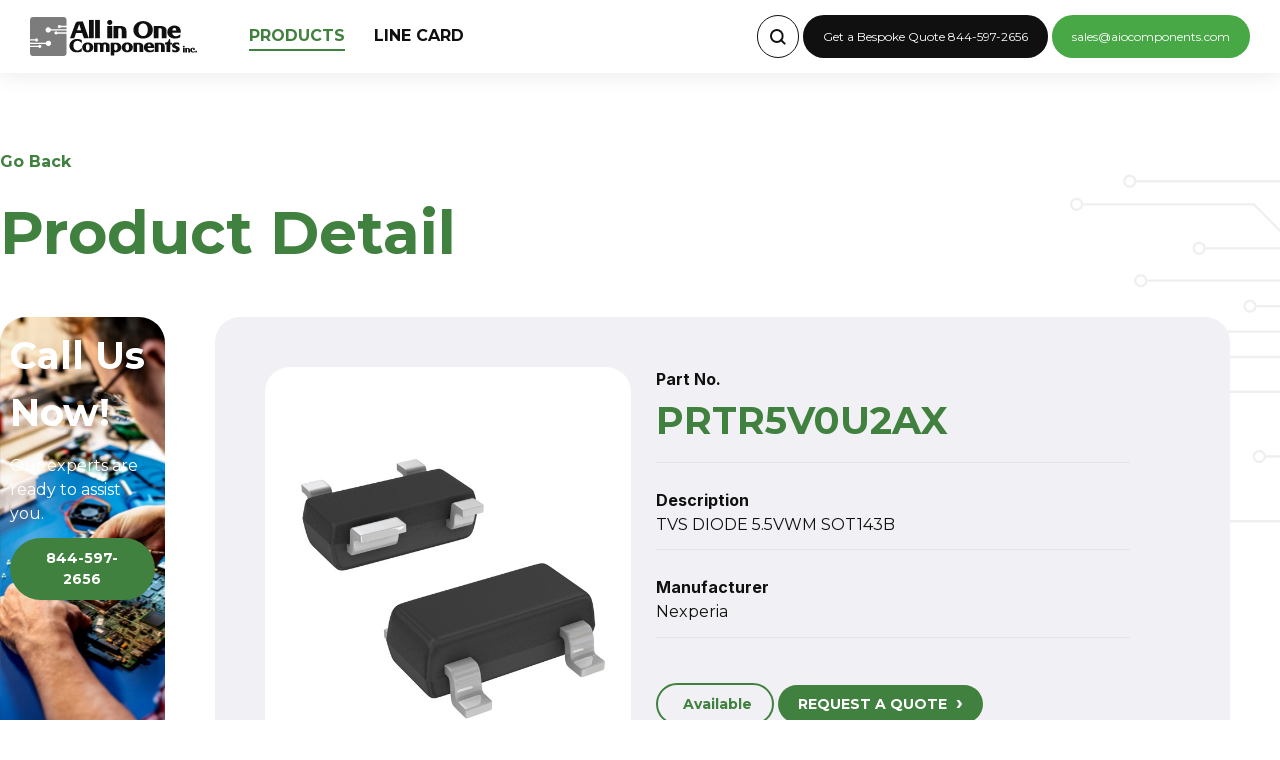

--- FILE ---
content_type: text/html; charset=UTF-8
request_url: https://www.allinonecomponents.com/product/prtr5v0u2ax1110-1110
body_size: 4580
content:
<!doctype html>
<html lang="en-US">
<head>
<!-- Basic Page Needs
================================================== -->
<meta http-equiv="Content-Type" content="text/html; charset=utf-8" />

<title>PRTR5V0U2AX | All in One Components</title>
<script type="application/ld+json">
{
  "@context": "https://schema.org",
  "@type": "Organization",
  "url": "https://allinonecomponents.com",
  "logo": "https://aiocomp.b-cdn.net/assets/img/vanguard-logo.png"
}
</script>

      <link rel="canonical" href="https://www.allinonecomponents.com/product/prtr5v0u2ax1110-1110" />
  
<meta name="description" content="PRTR5V0U2AX All In One Components, Inc."/>
<meta name="google-site-verification" content="m751B3ShgCP1OehL0lc6YwsWVLznzmBtKcu5TKqyyGI" />
<meta property="og:type" content="website" />
<meta property="og:title" content="PRTR5V0U2AX | All in One Components" />
<meta property="og:description" content="PRTR5V0U2AX All In One Components, Inc." />
<meta property="og:url" content="https://www.allinonecomponents.com/product/prtr5v0u2ax1110-1110" />
<meta property="og:site_name" content="All in One Components" />
<meta property="og:image" content="https://aiocomp.b-cdn.net/assets/img/share.jpg" />
<meta name="robots" content="index,follow">
<link rel="icon" type="image/png" href="https://aiocomp.b-cdn.net/assets/site/images/favicon.jpg" />
<link rel='dns-prefetch' href='//maps.googleapis.com' />
<link rel='dns-prefetch' href='//fonts.googleapis.com' />
<meta name="keywords" content="All Others,Components, electronic,electric,qoute,PRTR5V0U2AX" />

<meta name="msvalidate.01" content="4D87F24039FC2D965AE054C4010470CD" />

<!-- Mobile Specific Metas
================================================== -->
<meta name="viewport" content="width=device-width, initial-scale=1, maximum-scale=1" />

<!-- CSS
================================================== -->
<link rel="preconnect" href="https://fonts.googleapis.com">
<link rel="preconnect" href="https://fonts.gstatic.com" crossorigin>
<link href="https://fonts.googleapis.com/css2?family=Inter:wght@400;500;600;700&family=Montserrat:wght@400;500;600;700&display=swap" rel="stylesheet">

<link href="/assets/css/tailwind.css" rel="stylesheet" />
<link href="/assets/css/main.css" rel="stylesheet" />
<link href="/assets/css/styles.css" rel="stylesheet" />


<!-- Global site tag (gtag.js) - Google Analytics -->
<script async src="https://www.googletagmanager.com/gtag/js?id=UA-81402983-1"></script>
<script>
  window.dataLayer = window.dataLayer || [];
  function gtag(){dataLayer.push(arguments);}
  gtag('js', new Date());

  gtag('config', 'UA-81402983-1');
</script>

<!-- Global site tag (gtag.js) - Google Ads: 851030319 -->
<script async src="https://www.googletagmanager.com/gtag/js?id=AW-851030319"></script>
<script>
 window.dataLayer = window.dataLayer || [];
 function gtag(){dataLayer.push(arguments);}
 gtag('js', new Date());
 gtag('config', 'AW-851030319');
</script>
<script type="text/javascript">
    (function(c,l,a,r,i,t,y){
        c[a]=c[a]||function(){(c[a].q=c[a].q||[]).push(arguments)};
        t=l.createElement(r);t.async=1;t.src="https://www.clarity.ms/tag/"+i;
        y=l.getElementsByTagName(r)[0];y.parentNode.insertBefore(t,y);
    })(window, document, "clarity", "script", "gytmxxt18c");
</script>


</head>
<body class="products bg-product">

<!--Header-->
<header class="header fixed z-20 flex flex-wrap w-full items-center justify-between py-[15px] px-[20px] lg:px-[30px]  bg-white ">
    <div class="flex flex-row items-center w-full xl:w-auto">
        <div class="logo mr-[35px] w-1/2 xl:w-auto">
            <a href="/">
                <img src="/assets/img/All-in-One-Components-logo.svg" alt="">
            </a>
        </div>
        <div class="nav-bar xl:hidden w-1/2 flex justify-end">
            <a href="#" onclick="showMenu(event);">
                <svg width="50px" height="50px" viewBox="0 0 72 72" id="emoji" xmlns="http://www.w3.org/2000/svg">
                    <g id="color"/>
                    <g id="hair"/>
                    <g id="skin"/>
                    <g id="skin-shadow"/>
                    <g id="line">
                        <line x1="16" x2="56" y1="26" y2="26" fill="none" stroke="#000000" stroke-linecap="round" stroke-linejoin="round" stroke-miterlimit="10" stroke-width="2"/>
                        <line x1="16" x2="56" y1="36" y2="36" fill="none" stroke="#000000" stroke-linecap="round" stroke-linejoin="round" stroke-miterlimit="10" stroke-width="2"/>
                        <line x1="16" x2="56" y1="46" y2="46" fill="none" stroke="#000000" stroke-linecap="round" stroke-linejoin="round" stroke-miterlimit="10" stroke-width="2"/>
                    </g>
                    </svg>
            </a>
        </div>
        <nav class="main-menu flex flex-col gap-y-4 gap-x-0 mt-5 sm:flex-row sm:items-center sm:justify-end sm:gap-y-0 sm:gap-x-7 sm:mt-0 sm:ps-7 hidden xl:block">
            <a href="https://www.allinonecomponents.com/products" class="inline-block relative uppercase hover:text-forest font-bold  mr-[25px]  open">Products</a>
            <a href="https://www.allinonecomponents.com/line-card" class="inline-block relative uppercase hover:text-forest font-bold  ">Line Card</a>
        </nav>
    </div>
    <div class="hidden xl:block">            
        <div class="inline-block">
            <form method="POST" action="https://www.allinonecomponents.com/search_quote" accept-charset="UTF-8" id="search-form" itemprop="potentialAction" itemscope itemtype="https://schema.org/SearchAction"><input name="_token" type="hidden" value="AwfaxcmXkhbDMomm4AoBXuTzm0AkK23rEAYWpcDr">
                <meta itemprop="target" content="https://allinonecomponents.com/search_quote?part_no={part_no}"/>
                <label class="relative inline-block">
                    <span class="search-button absolute inset-y-0 right-0 flex items-center pr-[13px]">
                        <svg xmlns="http://www.w3.org/2000/svg" width="16.414" height="16.007" viewBox="0 0 16.414 16.007">
                            <g id="search-icon" transform="translate(1 1)">
                            <circle id="Ellipse_1" data-name="Ellipse 1" cx="6" cy="6" r="6" fill="none" stroke="#101010" stroke-linecap="round" stroke-linejoin="round" stroke-width="2"/>
                            <line id="Line_1" data-name="Line 1" x1="3.5" y1="3.5" transform="translate(10.5 10.093)" fill="none" stroke="#101010" stroke-linecap="round" stroke-linejoin="round" stroke-width="2"/>
                            </g>
                        </svg>
                    </span>
                    <input type="text" name="part_no" data-expanded="false"  class="search-part-no input-black px-5 py-3 text-gray-800 w-10 border-0 rounded-full " />
                </label>
            </form>
        </div>        
        <a class="text-2sm btn-empty bg-black text-white">Get a Bespoke Quote 844-597-2656</a>
        <a class="btn-empty bg-green text-2sm text-white" href="mailto:sales@iocomponents.com">sales@aiocomponents.com</a>
    </div>
</header>
<!--End Header-->

<style>
    .search-container {
  position: relative;
}

#searchInput {
  width: 40px;
  transition: width 0.4s ease-in-out;
}

#searchInput.expanded {
  width: 200px;
}
</style>

<!-- Navigation Mobile-->
<div class="navigation-menu fixed z-30 bg-white" id="navigation-menu">
    <div href="#" class="flex justify-end p-[25px] relative z-10">
        <a onclick="hideMenu(event);" class="cursor-pointer mobile-close">
            <img src="/assets/img/X-close-icon.svg" class="w-[22px]" alt="">
        </a>
        
    </div>
    <div class="menu flex flex-col relative z-10 items-center px-10 w-full ">
        <a href="https://www.allinonecomponents.com/products" class="text-center text-xl uppercase hover:text-forest font-bold mt-20 mb-20">Products</a>
        <a href="https://www.allinonecomponents.com/line-card" class="text-center text-xl uppercase hover:text-forest font-bold mb-20">Line Card</a>

        <form method="POST" action="https://www.allinonecomponents.com/search_quote" accept-charset="UTF-8" class="w-full" id="search-form" itemprop="potentialAction" itemscope itemtype="https://schema.org/SearchAction"><input name="_token" type="hidden" value="AwfaxcmXkhbDMomm4AoBXuTzm0AkK23rEAYWpcDr">
            <meta itemprop="target" content="https://allinonecomponents.com/search_quote?part_no={part_no}"/>
            <label class="relative w-full mb-30">
                <span class="absolute inset-y-0 right-0 flex items-center pr-[13px]">
                    <svg xmlns="http://www.w3.org/2000/svg" width="16.414" height="16.007" viewBox="0 0 16.414 16.007">
                        <g id="search-icon" transform="translate(1 1)">
                        <circle id="Ellipse_1" data-name="Ellipse 1" cx="6" cy="6" r="6" fill="none" stroke="#101010" stroke-linecap="round" stroke-linejoin="round" stroke-width="2"/>
                        <line id="Line_1" data-name="Line 1" x1="3.5" y1="3.5" transform="translate(10.5 10.093)" fill="none" stroke="#101010" stroke-linecap="round" stroke-linejoin="round" stroke-width="2"/>
                        </g>
                    </svg>
                </span>
                <input type="text" name="part_no"  class="input-black px-5 py-3 text-gray-800 w-full border-0 rounded-full " />
            </label>
        </form>

        <a class="text-sm w-full btn-empty text-center bg-black text-white my-20">Get a Bespoke Quote 844-597-2656</a>
        <a class="btn-empty bg-green text-sm text-white" href="mailto:sales@aiocomponents.com">sales@aiocomponents.com</a>        

    </div>
</div>
<div class="container mx-auto subpage-heading mb-5 px-[25px] lg:px-0 ">
    <a href="" class="block mb-10 text-forest text-base font-bold go-back" >Go Back</a>
    <h1 class="text-5xl text-forest font-bold">Product Detail</h1>
</div>

<div class="container mx-auto relative z-10 flex flex-col lg:flex-row my-20 px-[25px] lg:px-0">
    <aside class="w-full lg:w-[188px] py-4 px-20 search-banner flex flex-col mb-20">
        <div>
            <h3 class="text-white font-bold text-2xl mb-5">Call Us Now!</h3>
            <p class="text-base text-white mb-5">Our experts are ready to assist you.</p>
            <button class="btn btn-green mb-10">844-597-2656</button>
        </div>
    </aside>

    <div class="w-full flex lg:px-[50px] ">
        <div class="w-full rounded-[25px] bg-gray p-10 lg:p-20 flex flex-col lg:flex-row">
            <div class="w-full lg:w-2/5 mb-20">
                <div class="rounded-[25px] bg-white w-full py-20">
                        <img 
                        class="w-full"  
                        src="https://aiocomp.b-cdn.net/upload/product/1301029.jpg" 
                        alt="PRTR5V0U2AX"  
                        title="PRTR5V0U2AX" />
                </div>
            </div>
            <div class="w-full lg:w-3/5 lg:px-10 ">
                <label for="" class="font-inter text-base font-bold">Part No.</label>
                <p class="text-2xl text-forest font-bold ">PRTR5V0U2AX</p>
                <hr class="border-0 w-[95%] h-[1px] bg-4gray mt-5 mb-10">
                
                                    <label for="" class="font-inter text-base font-bold mb-2">Description</label>
                    <p class="text-base">TVS DIODE 5.5VWM SOT143B</p>
                    <hr class="border-0 w-[95%] h-[1px] bg-4gray mt-5 mb-10">
                
                                    <label for="" class="font-inter text-base font-bold mb-2">Manufacturer</label>
                    <p class="text-base">Nexperia</p>
                    <hr class="border-0 w-[95%] h-[1px] bg-4gray mt-5">
                
                <div class="mt-20"></div>
                <div class="block w-auto lg:inline-block mb-10">
                    <btn class="btn-available mobile  ">Available</btn>
                </div>
                
                <a class="btn btn-green mobile mt-2" href="/contact_quotes/prtr5v0u2ax-1110">REQUEST A QUOTE <span class="text-lg ml-2 mt-5">&#8250;</span></a>
            </div>
        </div> 
    </div>
</div>

<!--Footer-->
<footer>
	<div class="bg-gray py-[50px] lg:py-[70px]">
		<div class="container w-full flex flex-col lg:flex-row items-center mx-auto">
			<div class="w-full md:w-1/4">
				<img src="/assets/img/All-in-One-Components-logo.svg" class="w-[170px] mx-auto mb-10" alt="AllinOneComponents Logo Black">
			</div>
			<div class="w-full lg:w-2/4">
				<hr class="lg:hidden w-1/2 mt-5 mb-20 mx-auto divider-line" />
				<nav class="w-full  lg:w-2/3 
					grid grid-flow-row gap-8 
					auto-rows-fr grid-cols lg:grid-cols-2 
					items-center text-center lg:text-left my-10">
					<a href="https://www.allinonecomponents.com/products" class="text-sm font-bold uppercase inline hover:text-green">Products</a>
					<a href="https://www.allinonecomponents.com/terms" class="text-sm font-bold uppercase hover:text-green">Terms and conditions</a>
					<a href="https://www.allinonecomponents.com/line-card" class="text-sm font-bold uppercase hover:text-green">Line Card</a>
					<a href="https://www.allinonecomponents.com/faqs" class="text-sm font-bold uppercase hover:text-green">FAQs</a>
				</nav>
			</div>
			
			<div class="text-center lg:text-right w-full lg:w-1/4">
				<hr class="lg:hidden w-1/2 mt-10 mb-10 mx-auto divider-line" />
				<p class="font-inter font-bold text-sm">844-597-2656</p>
				<a href="mailto:sales@aicomponents.com" class="font-inter font-bold text-sm">sales@aicomponents.com</a>
				<p class="font-inter text-sm">5840 Red Bug Lake Rd. #170 <br> Winter springs. FL 32708</p>
			</div>
		</div>
	</div>
	<div class="bg-forest py-[20px]">
		<div class="container mx-auto flex flex-col lg:flex-row items-center">
			<div class="w-full lg:w-1/4 flex flex-row gap-20 my-10 lg:my-0 items-center justify-center">
				<div>
					<img src="/assets/img/Visa-logo.svg" alt="Visa Logo">
				</div>
				<div>
					<img src="/assets/img/Mastercard-logo.svg" alt="Master Card Logo">
				</div>
				<div>
					<img src="/assets/img/American-express.svg" alt="American Express Logo">
				</div>
				
			</div>
			<div class="w-1/2 order-2 lg:order-1 my-10 lg:my-0">
				<p class="text-white text-2sm text-center lg:text-left">
					&copy; 2025 by AllinOneComponents. All Rights Reserved.
				</p>
			</div>
			<div class="w-1/4 flex flex-row justify-center lg:justify-end gap-10 order-1 lg:order-2 my-10 lg:my-0">
				<a href="https://twitter.com/AnaGibb29996104" target="_blank">
					<img src="/assets/img/Twitter-X-Icon.svg" alt="AllinOneComponents X">
				</a>
				<a href="https://www.facebook.com/componentman">
					<img src="/assets/img/Facebook-lcon.svg" alt="AllinOneComponents Facebook">
				</a>
			</div>
		</div>
	</div>
</footer>
    <!--End Footer-->
<!-- Scripts
================================================== -->
<script src="https://aiocomp.b-cdn.net/assets/site/scripts/jquery-2.2.0.min.js" ></script>
<script src="/assets/js/topbar.min.js" ></script>
<script src="/assets/site/scripts/custom.js" ></script>
<script src="/assets/js/custom.js" ></script>


<script id="mcjs">!function(c,h,i,m,p){m=c.createElement(h),p=c.getElementsByTagName(h)[0],m.async=1,m.src=i,p.parentNode.insertBefore(m,p)}(document,"script","https://chimpstatic.com/mcjs-connected/js/users/8ccaded91ff2e4d5f7141e982/086b8872e0a9d49ae203ae4ca.js");</script>


<script type="text/javascript">!function(t,e){t.artibotApi={l:[],t:[],on:function(){this.l.push(arguments)},trigger:function(){this.t.push(arguments)}};var a=!1,i=e.createElement("script");i.async=!0,i.type="text/javascript",i.src="https://app.artibot.ai/loader.js",e.getElementsByTagName("head").item(0).appendChild(i),i.onreadystatechange=i.onload=function(){if(!(a||this.readyState&&"loaded"!=this.readyState&&"complete"!=this.readyState)){new window.ArtiBot({i:"5771bc53-28f6-4d45-97fa-acb3052df392"});a=!0}}}(window,document);</script>
</body>
</html>


--- FILE ---
content_type: text/css
request_url: https://www.allinonecomponents.com/assets/css/tailwind.css
body_size: 4115
content:
/*! tailwindcss v3.3.6 | MIT License | https://tailwindcss.com*/*,:after,:before{box-sizing:border-box;border:0 solid}:after,:before{--tw-content:""}html{line-height:1.5;-webkit-text-size-adjust:100%;-moz-tab-size:4;-o-tab-size:4;tab-size:4;font-family:ui-sans-serif,system-ui,-apple-system,BlinkMacSystemFont,Segoe UI,Roboto,Helvetica Neue,Arial,Noto Sans,sans-serif,Apple Color Emoji,Segoe UI Emoji,Segoe UI Symbol,Noto Color Emoji;font-feature-settings:normal;font-variation-settings:normal}body{margin:0;line-height:inherit}hr{height:0;color:inherit;border-top-width:1px}abbr:where([title]){-webkit-text-decoration:underline dotted;text-decoration:underline dotted}h1,h2,h3,h4,h5,h6{font-size:inherit;font-weight:inherit}a{color:inherit;text-decoration:inherit}b,strong{font-weight:bolder}code,kbd,pre,samp{font-family:ui-monospace,SFMono-Regular,Menlo,Monaco,Consolas,Liberation Mono,Courier New,monospace;font-feature-settings:normal;font-variation-settings:normal;font-size:1em}small{font-size:80%}sub,sup{font-size:75%;line-height:0;position:relative;vertical-align:initial}sub{bottom:-.25em}sup{top:-.5em}table{text-indent:0;border-color:inherit;border-collapse:collapse}button,input,optgroup,select,textarea{font-family:inherit;font-feature-settings:inherit;font-variation-settings:inherit;font-size:100%;font-weight:inherit;line-height:inherit;color:inherit;margin:0;padding:0}button,select{text-transform:none}[type=button],[type=reset],[type=submit],button{-webkit-appearance:button;background-color:initial;background-image:none}:-moz-focusring{outline:auto}:-moz-ui-invalid{box-shadow:none}progress{vertical-align:initial}::-webkit-inner-spin-button,::-webkit-outer-spin-button{height:auto}[type=search]{-webkit-appearance:textfield;outline-offset:-2px}::-webkit-search-decoration{-webkit-appearance:none}::-webkit-file-upload-button{-webkit-appearance:button;font:inherit}summary{display:list-item}blockquote,dd,dl,figure,h1,h2,h3,h4,h5,h6,hr,p,pre{margin:0}fieldset{margin:0}fieldset,legend{padding:0}menu,ol,ul{list-style:none;margin:0;padding:0}dialog{padding:0}textarea{resize:vertical}input::-moz-placeholder,textarea::-moz-placeholder{opacity:1;color:#9ca3af}input::placeholder,textarea::placeholder{opacity:1;color:#9ca3af}[role=button],button{cursor:pointer}:disabled{cursor:default}audio,canvas,embed,iframe,img,object,svg,video{display:block;vertical-align:middle}img,video{max-width:100%;height:auto}[hidden]{display:none}body{font-size:1.6rem;--tw-text-opacity:1;color:rgb(16 16 16/var(--tw-text-opacity))}h1{font-size:6rem;line-height:6.8rem}h2{font-size:5.2rem}h3{font-size:5rem}h4{font-size:3.8rem}*,::backdrop,:after,:before{--tw-border-spacing-x:0;--tw-border-spacing-y:0;--tw-translate-x:0;--tw-translate-y:0;--tw-rotate:0;--tw-skew-x:0;--tw-skew-y:0;--tw-scale-x:1;--tw-scale-y:1;--tw-pan-x: ;--tw-pan-y: ;--tw-pinch-zoom: ;--tw-scroll-snap-strictness:proximity;--tw-gradient-from-position: ;--tw-gradient-via-position: ;--tw-gradient-to-position: ;--tw-ordinal: ;--tw-slashed-zero: ;--tw-numeric-figure: ;--tw-numeric-spacing: ;--tw-numeric-fraction: ;--tw-ring-inset: ;--tw-ring-offset-width:0px;--tw-ring-offset-color:#fff;--tw-ring-color:#3b82f680;--tw-ring-offset-shadow:0 0 #0000;--tw-ring-shadow:0 0 #0000;--tw-shadow:0 0 #0000;--tw-shadow-colored:0 0 #0000;--tw-blur: ;--tw-brightness: ;--tw-contrast: ;--tw-grayscale: ;--tw-hue-rotate: ;--tw-invert: ;--tw-saturate: ;--tw-sepia: ;--tw-drop-shadow: ;--tw-backdrop-blur: ;--tw-backdrop-brightness: ;--tw-backdrop-contrast: ;--tw-backdrop-grayscale: ;--tw-backdrop-hue-rotate: ;--tw-backdrop-invert: ;--tw-backdrop-opacity: ;--tw-backdrop-saturate: ;--tw-backdrop-sepia: }.container{width:100%;margin-right:auto;margin-left:auto;padding-right:0;padding-left:0}@media (min-width:640px){.container{max-width:640px;padding-right:0;padding-left:0}}@media (min-width:768px){.container{max-width:768px}}@media (min-width:1024px){.container{max-width:1024px;padding-right:20px;padding-left:20px}}@media (min-width:1280px){.container{max-width:1280px;padding-right:30px;padding-left:30px}}@media (min-width:1500px){.container{max-width:1500px;padding-right:40px;padding-left:40px}}.fixed{position:fixed}.absolute{position:absolute}.relative{position:relative}.inset-y-0{top:0;bottom:0}.left-0{left:0}.right-0{right:0}.z-10{z-index:10}.z-20{z-index:20}.z-30{z-index:30}.order-1{order:1}.order-2{order:2}.mx-auto{margin-left:auto;margin-right:auto}.my-0{margin-top:0;margin-bottom:0}.my-10{margin-top:2.5rem;margin-bottom:2.5rem}.my-20{margin-top:5rem;margin-bottom:5rem}.my-5{margin-top:1.25rem;margin-bottom:1.25rem}.my-\[90px\]{margin-top:90px;margin-bottom:90px}.mb-10{margin-bottom:2.5rem}.mb-2{margin-bottom:.5rem}.mb-20{margin-bottom:5rem}.mb-5{margin-bottom:1.25rem}.mb-8{margin-bottom:2rem}.mb-\[22px\]{margin-bottom:22px}.mb-\[40px\]{margin-bottom:40px}.mb-\[45px\]{margin-bottom:45px}.mb-\[90px\]{margin-bottom:90px}.ml-2{margin-left:.5rem}.mr-5{margin-right:1.25rem}.mr-\[25px\]{margin-right:25px}.mr-\[35px\]{margin-right:35px}.mt-10{margin-top:2.5rem}.mt-2{margin-top:.5rem}.mt-20{margin-top:5rem}.mt-3{margin-top:.75rem}.mt-5{margin-top:1.25rem}.mb-4{margin-bottom:1rem}.block{display:block}.inline-block{display:inline-block}.inline{display:inline}.flex{display:flex}.table{display:table}.grid{display:grid}.hidden{display:none}.h-\[1px\]{height:1px}.h-\[25px\]{height:25px}.h-full{height:100%}.min-h-full{min-height:100%}.w-1\/2{width:50%}.w-1\/4{width:25%}.w-10{width:2.5rem}.w-20{width:5rem}.w-3\/4{width:75%}.w-\[130px\]{width:130px}.w-\[150px\]{width:150px}.w-\[170px\]{width:170px}.w-\[22px\]{width:22px}.w-\[25px\]{width:25px}.w-\[300px\]{width:300px}.w-\[95\%\]{width:95%}.w-\[inherit\]{width:inherit}.w-auto{width:auto}.w-full{width:100%}.max-w-fit{max-width:-moz-fit-content;max-width:fit-content}.flex-1{flex:1 1 0%}.transform{transform:translate(var(--tw-translate-x),var(--tw-translate-y)) rotate(var(--tw-rotate)) skewX(var(--tw-skew-x)) skewY(var(--tw-skew-y)) scaleX(var(--tw-scale-x)) scaleY(var(--tw-scale-y))}.cursor-pointer{cursor:pointer}.list-disc{list-style-type:disc}.grid-flow-row{grid-auto-flow:row}.auto-rows-fr{grid-auto-rows:minmax(0,1fr)}.grid-cols-2{grid-template-columns:repeat(2,minmax(0,1fr))}.flex-row{flex-direction:row}.flex-col{flex-direction:column}.flex-wrap{flex-wrap:wrap}.content-start{align-content:flex-start}.items-center{align-items:center}.justify-end{justify-content:flex-end}.justify-center{justify-content:center}.justify-between{justify-content:space-between}.gap-10{gap:2.5rem}.gap-2{gap:.5rem}.gap-20{gap:5rem}.gap-5{gap:1.25rem}.gap-8{gap:2rem}.gap-x-0{-moz-column-gap:0;column-gap:0}.gap-y-4{row-gap:1rem}.overflow-hidden{overflow:hidden}.rounded{border-radius:.25rem}.rounded-\[16px\]{border-radius:16px}.rounded-\[24px\]{border-radius:24px}.rounded-\[25px\]{border-radius:25px}.rounded-\[7px\]{border-radius:7px}.rounded-full{border-radius:9999px}.rounded-lg{border-radius:.5rem}.rounded-t-\[25px\]{border-top-left-radius:25px;border-top-right-radius:25px}.rounded-se-\[16px\]{border-start-end-radius:16px}.rounded-ss-\[16px\]{border-start-start-radius:16px}.border{border-width:1px}.border-0{border-width:0}.border-\[1px\]{border-width:1px}.border-solid{border-style:solid}.border-3gray{--tw-border-opacity:1;border-color:rgb(242 242 242/var(--tw-border-opacity))}.border-gray{--tw-border-opacity:1;border-color:rgb(241 241 245/var(--tw-border-opacity))}.border-forest{--tw-border-opacity:1;border-color:rgb(64 129 63/var(--tw-border-opacity))}.bg-3gray{--tw-bg-opacity:1;background-color:rgb(242 242 242/var(--tw-bg-opacity))}.bg-4gray{--tw-bg-opacity:1;background-color:rgb(229 229 229/var(--tw-bg-opacity))}.bg-bgray{--tw-bg-opacity:1;background-color:rgb(247 247 249/var(--tw-bg-opacity))}.bg-black{--tw-bg-opacity:1;background-color:rgb(16 16 16/var(--tw-bg-opacity))}.bg-blue{--tw-bg-opacity:1;background-color:rgb(243 246 244/var(--tw-bg-opacity))}.bg-forest{--tw-bg-opacity:1;background-color:rgb(64 129 63/var(--tw-bg-opacity))}.bg-gray{--tw-bg-opacity:1;background-color:rgb(241 241 245/var(--tw-bg-opacity))}.bg-green{--tw-bg-opacity:1;background-color:rgb(71 168 69/var(--tw-bg-opacity))}.bg-white{--tw-bg-opacity:1;background-color:rgb(255 255 255/var(--tw-bg-opacity))}.bg-left{background-position:0}.p-10{padding:2.5rem}.p-\[10px\]{padding:10px}.p-\[25px\]{padding:25px}.p-\[30px\]{padding:30px}.p-4{padding:1rem}.px-0{padding-left:0;padding-right:0}.px-10{padding-left:2.5rem;padding-right:2.5rem}.px-20{padding-left:5rem;padding-right:5rem}.px-3{padding-left:.75rem;padding-right:.75rem}.px-4{padding-left:1rem;padding-right:1rem}.px-5{padding-left:1.25rem;padding-right:1.25rem}.px-6{padding-left:1.5rem;padding-right:1.5rem}.px-\[20px\]{padding-left:20px;padding-right:20px}.px-\[25px\]{padding-left:25px;padding-right:25px}.px-\[30px\]{padding-left:30px;padding-right:30px}.py-10{padding-top:2.5rem;padding-bottom:2.5rem}.py-20{padding-top:5rem;padding-bottom:5rem}.py-3{padding-top:.75rem;padding-bottom:.75rem}.py-4{padding-top:1rem;padding-bottom:1rem}.py-5{padding-top:1.25rem;padding-bottom:1.25rem}.py-7{padding-top:1.75rem;padding-bottom:1.75rem}.py-\[100px\]{padding-top:100px;padding-bottom:100px}.py-\[15px\]{padding-top:15px;padding-bottom:15px}.py-\[20px\]{padding-top:20px;padding-bottom:20px}.py-\[40px\]{padding-top:40px;padding-bottom:40px}.py-\[50px\]{padding-top:50px;padding-bottom:50px}.py-\[60px\]{padding-top:60px;padding-bottom:60px}.py-\[90px\]{padding-top:90px;padding-bottom:90px}.pb-10{padding-bottom:2.5rem}.pb-20{padding-bottom:5rem}.pl-6{padding-left:1.5rem}.pl-\[25px\]{padding-left:25px}.pl-\[35px\]{padding-left:35px}.pr-\[13px\]{padding-right:13px}.pt-5{padding-top:1.25rem}.text-left{text-align:left}.text-center{text-align:center}.text-2sm{font-size:1.2rem}.text-2xl{font-size:3.8rem}.text-3xl{font-size:5rem}.text-4xl{font-size:5.2rem}.text-5xl{font-size:6rem;line-height:6.8rem}.text-base{font-size:1.6rem}.text-lg{font-size:2rem;line-height:2.8rem}.text-sm{font-size:1.4rem}.text-xl{font-size:2.6rem}.font-bold{font-weight:700}.font-normal{font-weight:400}.uppercase{text-transform:uppercase}.text-black{--tw-text-opacity:1;color:rgb(16 16 16/var(--tw-text-opacity))}.text-forest{--tw-text-opacity:1;color:rgb(64 129 63/var(--tw-text-opacity))}.text-green{--tw-text-opacity:1;color:rgb(71 168 69/var(--tw-text-opacity))}.text-white{--tw-text-opacity:1;color:rgb(255 255 255/var(--tw-text-opacity))}.placeholder-forest::-moz-placeholder{--tw-placeholder-opacity:1;color:rgb(64 129 63/var(--tw-placeholder-opacity))}.placeholder-forest::placeholder{--tw-placeholder-opacity:1;color:rgb(64 129 63/var(--tw-placeholder-opacity))}.outline{outline-style:solid}.outline-0{outline-width:0}.transition-all{transition-property:all;transition-timing-function:cubic-bezier(.4,0,.2,1);transition-duration:.15s}.duration-500{transition-duration:.5s}.btn{cursor:pointer;border-radius:9999px;padding:10px 20px;font-size:1.4rem;font-weight:700;text-transform:uppercase;--tw-text-opacity:1;color:rgb(255 255 255/var(--tw-text-opacity))}.btn-empty{cursor:pointer;border-radius:9999px;padding:14px 20px}.input{border:1px solid #40813f;color:#40813f;border-radius:9999px;&::-moz-placeholder{color:#40813f}&::placeholder{color:#40813f}}.input,.input-black{padding:10px 20px;font-size:1.4rem}.input-black{border:1px solid #101010;color:#101010;border-radius:9999px;&::-moz-placeholder{color:#40813f}&::placeholder{color:#40813f}}.btn-green{background-color:#40813f;cursor:pointer;border-radius:9999px;padding:10px 20px;font-size:1.4rem;font-weight:700;text-transform:uppercase;--tw-text-opacity:1;color:rgb(255 255 255/var(--tw-text-opacity));&:hover{background-color:#47a845}}.btn-available{cursor:pointer;border-radius:9999px;padding-top:10px;padding-bottom:10px;padding-right:20px;font-size:1.4rem;font-weight:700;text-transform:uppercase;--tw-text-opacity:1;color:rgb(255 255 255/var(--tw-text-opacity));color:#40813f;border:2px solid #40813f;position:relative;padding-left:25px;cursor:auto;text-transform:none;&:before{content:"";height:8px;width:8px;background-color:#47a845;position:absolute;left:10px;top:15px;bottom:0;border-radius:50%}}.btn-quote{height:48px;width:48px;border-radius:5px}.btn-active{border-width:1px;border-style:solid;border-color:rgb(64 129 63/var(--tw-border-opacity));background-image:url(../img/Check-green-icon.svg);background-color:#47a8454d}.btn-active,.btn-delete{--tw-border-opacity:1;background-position:50%;background-repeat:no-repeat}.btn-delete{border-width:1px;border-style:solid;border-color:rgb(237 237 237/var(--tw-border-opacity));--tw-bg-opacity:1;background-color:rgb(247 247 249/var(--tw-bg-opacity));background-image:url(../img/X-icon.svg)}.hover\:bg-forest:hover{--tw-bg-opacity:1;background-color:rgb(64 129 63/var(--tw-bg-opacity))}.hover\:text-forest:hover{--tw-text-opacity:1;color:rgb(64 129 63/var(--tw-text-opacity))}.hover\:text-green:hover{--tw-text-opacity:1;color:rgb(71 168 69/var(--tw-text-opacity))}.hover\:text-white:hover{--tw-text-opacity:1;color:rgb(255 255 255/var(--tw-text-opacity))}.focus\:w-\[200px\]:focus{width:200px}.focus\:border-2:focus{border-width:2px}.focus\:border-3gray:focus{--tw-border-opacity:1;border-color:rgb(242 242 242/var(--tw-border-opacity))}.focus\:outline-0:focus{outline-width:0}.disabled\:border-0:disabled{border-width:0}.disabled\:bg-green:disabled{--tw-bg-opacity:1;background-color:rgb(71 168 69/var(--tw-bg-opacity))}@media (min-width:640px){.sm\:mt-0{margin-top:0}.sm\:grid-cols-1{grid-template-columns:repeat(1,minmax(0,1fr))}.sm\:grid-cols-2{grid-template-columns:repeat(2,minmax(0,1fr))}.sm\:flex-row{flex-direction:row}.sm\:items-center{align-items:center}.sm\:justify-end{justify-content:flex-end}.sm\:gap-x-7{-moz-column-gap:1.75rem;column-gap:1.75rem}.sm\:gap-y-0{row-gap:0}.sm\:ps-7{padding-inline-start:1.75rem}}@media (min-width:768px){.md\:mb-0{margin-bottom:0}.md\:me-\[15px\]{margin-inline-end:15px}.md\:w-1\/2{width:50%}.md\:w-1\/4{width:25%}.md\:w-8\/12{width:66.666667%}.md\:w-\[250px\]{width:250px}.md\:w-\[40\%\]{width:40%}.md\:w-\[60\%\]{width:60%}.md\:w-auto{width:auto}.md\:grid-cols-2{grid-template-columns:repeat(2,minmax(0,1fr))}.md\:grid-cols-3{grid-template-columns:repeat(3,minmax(0,1fr))}.md\:flex-row{flex-direction:row}.md\:gap-20{gap:5rem}.md\:px-0{padding-left:0;padding-right:0}.md\:px-20{padding-left:5rem;padding-right:5rem}.md\:py-\[100px\]{padding-top:100px;padding-bottom:100px}.md\:py-\[60px\]{padding-top:60px;padding-bottom:60px}.md\:py-\[90px\]{padding-top:90px;padding-bottom:90px}}@media (min-width:1024px){.lg\:order-1{order:1}.lg\:order-2{order:2}.lg\:mx-10{margin-left:2.5rem;margin-right:2.5rem}.lg\:my-0{margin-top:0;margin-bottom:0}.lg\:my-5{margin-top:1.25rem;margin-bottom:1.25rem}.lg\:block{display:block}.lg\:inline-block{display:inline-block}.lg\:flex{display:flex}.lg\:hidden{display:none}.lg\:w-1\/2{width:50%}.lg\:w-1\/4{width:25%}.lg\:w-2\/3{width:66.666667%}.lg\:w-2\/4{width:50%}.lg\:w-2\/5{width:40%}.lg\:w-3\/4{width:75%}.lg\:w-3\/5{width:60%}.lg\:w-4\/12{width:33.333333%}.lg\:w-9\/12{width:75%}.lg\:w-\[100px\]{width:100px}.lg\:w-\[188px\]{width:188px}.lg\:w-\[90\%\]{width:90%}.lg\:grid-cols-2{grid-template-columns:repeat(2,minmax(0,1fr))}.lg\:grid-cols-3{grid-template-columns:repeat(3,minmax(0,1fr))}.lg\:grid-cols-4{grid-template-columns:repeat(4,minmax(0,1fr))}.lg\:flex-row{flex-direction:row}.lg\:justify-end{justify-content:flex-end}.lg\:overflow-hidden{overflow:hidden}.lg\:overflow-x-auto{overflow-x:auto}.lg\:p-20{padding:5rem}.lg\:p-4{padding:1rem}.lg\:p-8{padding:2rem}.lg\:p-\[30px\]{padding:30px}.lg\:px-0{padding-left:0;padding-right:0}.lg\:px-10{padding-left:2.5rem;padding-right:2.5rem}.lg\:px-\[20px\]{padding-left:20px;padding-right:20px}.lg\:px-\[30px\]{padding-left:30px;padding-right:30px}.lg\:px-\[50px\]{padding-left:50px;padding-right:50px}.lg\:px-\[60px\]{padding-left:60px;padding-right:60px}.lg\:py-\[70px\]{padding-top:70px;padding-bottom:70px}.lg\:pe-20{padding-inline-end:5rem}.lg\:ps-20{padding-inline-start:5rem}.lg\:text-left{text-align:left}.lg\:text-right{text-align:right}}@media (min-width:1280px){.xl\:block{display:block}.xl\:hidden{display:none}.xl\:w-auto{width:auto}.xl\:grid-cols-2{grid-template-columns:repeat(2,minmax(0,1fr))}.xl\:grid-cols-3{grid-template-columns:repeat(3,minmax(0,1fr))}.xl\:grid-cols-6{grid-template-columns:repeat(6,minmax(0,1fr))}}

--- FILE ---
content_type: text/css
request_url: https://www.allinonecomponents.com/assets/css/main.css
body_size: 2293
content:
*{outline:none}html{font-size:62.5%}body{font-family:"Montserrat",sans-serif;font-weight:normal}img{max-width:100%}.font-inter{font-family:"Inter",sans-serif}hr.divider-line{border:none;height:1px;background-color:#47a845}hr.divider-line-gray{border:none;height:1px;background-color:#f1f1f5}.subpage-heading{padding-top:150px}.form-control{background:#f7f7f9 0% 0% no-repeat padding-box;border:1px solid #ededed;border-radius:5px;padding:15px 10px}.sticky{position:fixed;top:76px}.form-control-white{background:#fff 0% 0% no-repeat padding-box;border:1px solid #ededed;border-radius:5px;padding:15px 10px}ul{list-style:url(../img/bullet-icon.svg);padding-left:15px}ul li{margin-left:10px}#btn-open::after{border:1px solid #fff;content:"";border-width:0 2px 2px 0;display:inline-block;padding:3px;transform:rotate(45deg);margin-left:8px;-webkit-transform:rotate(45deg);position:relative;top:-3px}@media screen and (max-width: 767px){.text-5xl{font-size:3.6rem;line-height:4.2rem}.text-4xl{font-size:3rem;line-height:3.6rem}.text-3xl{font-size:2.6rem;line-height:3.2rem}.text-2xl{font-size:2.2rem;line-height:2.6rem}.text-xl{font-size:1.8rem}.text-lg{font-size:1.6rem;line-height:2.2rem}.text-base{font-size:1.4rem}.text-sm{font-size:1.2rem;line-height:1.6rem}.btn-green,.input,.input-black{font-size:1.2rem}}.header nav a::after{background:none repeat scroll 0 0 rgba(0,0,0,0);bottom:-3px;content:"";display:block;height:2px;position:absolute;transition:width .3s ease 0s,left .3s ease 0s;width:0;background:#40813f;margin-top:3px}.header nav a:hover::after{width:100%}.header nav.main-menu .open{color:#40813f}.header nav.main-menu .open::after{width:100%;background:none repeat scroll 0 0 rgba(0,0,0,0);bottom:-3px;content:"";display:block;height:2px;position:absolute;transition:width .3s ease 0s,left .3s ease 0s;background:#40813f;margin-top:3px}.header.bg-white{box-shadow:0px 3px 20px rgba(0,0,0,.0784313725)}.navigation-menu{display:none}.navigation-menu .menu{display:none}.navigation-menu.menu-mobile{display:block;width:100%;height:100lvh}.navigation-menu.menu-mobile .menu{display:flex}.navigation-menu .mobile-close{cursor:pointer}@media screen and (max-width: 1280px){.navigation-menu{display:none}}.navigation-menu::before{width:100%;height:300px;content:"";background-image:url("../img/texture-tech-gray.svg");position:absolute;background-repeat:no-repeat;top:0;right:0;background-position:right;background-size:contain;transform:rotate(180deg)}@media screen and (max-width: 1024px){.navigation-menu::before{height:200px}}.navigation-menu::after{width:100%;height:300px;content:"";background-image:url("../img/texture-tech-gray.svg");position:absolute;background-repeat:no-repeat;bottom:0;right:0;background-position:right;background-size:contain}@media screen and (max-width: 1024px){.navigation-menu::after{height:250px}}.home .hero{min-height:750px;background-color:#fff;background-image:url(../img/Hero-Computer-proccesors.jpg);background-repeat:no-repeat;background-size:cover;background-position:center right}@media screen and (max-width: 1280px){.home .hero{background-size:cover;min-height:650px;position:relative}.home .hero .container{position:relative}.home .hero::before{position:absolute;width:100%;height:100%;background:#fff;content:"";background:linear-gradient(0deg, rgba(255, 255, 255, 0.7), rgba(255, 255, 255, 0.4));z-index:0}}.home .hero .input-search{padding-left:35px;padding-right:25px}.home .services>div{margin-bottom:20px;border-radius:25px;box-shadow:0px 0px 30px rgba(0,0,0,.0588235294)}.home .services>div:hover{background-color:#47a845;color:#fff}.home .services>div:hover a,.home .services>div:hover h3{color:#fff}.home .services>div:hover img{transform:scale(1.2)}.home .services img{transition:transform .2s}.home .zoomer img{transition:transform .2s}.home .zoomer:hover img{transform:scale(1.2)}.home .aio-info{background-image:url("../img/Bg-green-tech.svg");background-size:cover;background-repeat:no-repeat}.home .aio-info .container>div{margin:0 auto 60px}@media screen and (max-width: 1024px){.home .aio-info{background-position:center right}}.home .looking-for>div{border-radius:25px;padding:70px 60px;background-image:url("../img/Control-broad-element.jpg");background-size:cover;background-repeat:no-repeat;background-position:center}.home .about-us::after{width:100%;height:350px;content:"";background-image:url("../img/texture-tech-gray.svg");position:absolute;background-repeat:no-repeat;bottom:0;right:0;background-position:right;background-size:contain}@media screen and (max-width: 767px){.home .about-us::after{background-position:center right;height:250px}}@keyframes zoom{0%{background-size:100%}50%{background-size:105%}100%{background-size:100%}}.products{position:relative}.products .services>div{margin-bottom:20px;border-radius:25px;box-shadow:0px 0px 30px rgba(0,0,0,.0588235294)}.products .services>div:hover{background-color:#47a845;color:#fff}.products .services>div:hover a,.products .services>div:hover h3{color:#fff}.products .services>div:hover img{transform:scale(1.2)}.products .services img{transition:transform .2s}.products.bg-left::before{width:100%;height:400px;content:"";background-image:url("../img/texture-tech-gray.svg");position:absolute;background-repeat:no-repeat;top:40%;right:0;background-position:right;background-size:contain;transform:rotate(180deg);z-index:1}.products.bg-right-top::before{width:100%;height:400px;content:"";background-image:url("../img/texture-tech-gray.svg");position:absolute;background-repeat:no-repeat;top:20%;right:0;background-position:right;background-size:contain;transform:rotate(0);z-index:1}.products .categories-list a{padding:12px 15px;position:relative}.products .categories-list a::after{content:"";position:absolute;height:1px;width:95%;background-color:#e5e5e5;bottom:0;left:0;right:0;margin-left:auto;margin-right:auto}.products .categories-list a:first-child{border-radius:24px 24px 0 0}.products .categories-list a:last-child{border-radius:0 0 24px 24px}.products .categories-list a:last-child::after{height:0}.products .categories-list a:hover{background-color:rgba(71,168,69,.12);color:#40813f}@media screen and (max-width: 1024px){.products .categories-list{display:none}.products .categories-list.show{display:flex}.products .categories-list .input-black{padding-left:25px}}.products .search-banner{background-image:url("../img/Banner-callUs-AllinOneComponents.jpg");background-size:cover;border-radius:26px;padding:10px;min-height:720px;background-repeat:no-repeat;display:flex;flex-direction:column;justify-content:end}@media screen and (max-width: 1024px){.products .search-banner{position:relative;min-height:400px}.products .search-banner>div{position:absolute;z-index:1;text-align:center;bottom:0;margin:0 auto;left:0;right:0;padding:20px}.products .search-banner::before{content:"";width:100%;height:100%;border-radius:26px;position:absolute;background:#000;background:linear-gradient(0deg, rgba(0, 0, 0, 0.8) 0%, rgba(255, 255, 255, 0.02) 100%);left:0;top:0}}@media screen and (max-width: 1024px){.products .categories-search .input-black{padding-left:35px}}.accordion input{display:none}.accordion label{display:flex;justify-content:space-between;align-items:center;margin-top:15px;padding:25px 1rem;cursor:pointer;border-bottom:1px solid #101010;text-transform:uppercase;font-weight:bold}.accordion-content{display:none;padding:25px 1rem;border-bottom:1px solid #101010}.accordion-content:last-child{border:none}.accordion input:checked+label+.accordion-content{display:block}.icon{margin-left:1rem;background-image:url(../img/Arrow-down.svg);background-position:center;background-repeat:no-repeat;width:20px;height:20px}.open .icon{transform:rotate(180deg)}.table .mobile{display:none}.table tr{border-bottom:1px solid #f1f1f5}.table tr td{padding:30px 20px}.table tr:hover{box-shadow:0px 0px 25px rgba(0,0,0,.0588235294)}@media screen and (max-width: 767px){.table tbody{padding:15px 0;display:block}.table thead,.table .no-mobile{display:none}.table .mobile{display:inline-block}.table tr{background-color:#fff;padding:15px;display:grid;border-radius:25px;box-shadow:0px 0px 30px rgba(0,0,0,0.0588235294);margin-bottom:15px}.table tr td{padding:15px 0}.table.table-search tbody{padding-top:50px;padding-left:0;padding-right:0}}.table-quote tr{border-bottom:1px solid #f1f1f5}.table-quote tr td{padding:20px 10px}.table-quote tr:hover{box-shadow:0px 0px 25px rgba(0,0,0,.0588235294)}@media screen and (max-width: 1024px){.table-quote tbody{padding:15px 0;display:block}.table-quote thead,.table-quote .no-mobile{display:none}.table-quote .mobile{display:inline-block}.table-quote tr{background-color:#fff;padding:15px 25px;display:grid;border-radius:25px;box-shadow:0px 0px 30px rgba(0,0,0,0.0588235294);margin-bottom:15px}.table-quote tr td{padding:15px 0}.table-quote tr input,.table-quote tr select{width:100%}}.pagination{display:flex;margin-top:15px;margin-bottom:15px}.pagination li{width:45px;height:45px;border-radius:50%;display:flex;align-items:center;justify-content:center;margin-right:5px;font-size:14px;border:1px solid #bbb;font-family:"Inter"}.pagination li a,.pagination li span{color:#101010;width:100%;height:100%;display:flex;justify-content:center;align-items:center}.pagination li a[rel],.pagination li span[rel]{background-position:center;background-repeat:no-repeat;color:rgba(0,0,0,0)}.pagination li a[rel=next],.pagination li span[rel=next]{background-image:url(../img/Arrow-right-green.svg);margin-left:3px}.pagination li a[rel=prev],.pagination li span[rel=prev]{background-image:url(../img/Arrow-left-green.svg);margin-right:3px}.pagination li.active{background-color:#47a845;border:1px solid #47a845}.pagination li.active span{color:#fff}

--- FILE ---
content_type: text/css
request_url: https://www.allinonecomponents.com/assets/css/styles.css
body_size: 1169
content:
.line-card-navigation ul {
  list-style: none;
}
.table-quote {
  text-align: left;
}
.nav-pagination {
  margin-top: 100px;
  text-align: center;
}

@media screen and (min-width: 768px) {
  .main-table-container{
    overflow-x: auto;
    height: 600px;
  }

  .table img {
    width: 50px;

  }
  .table .headcol{
    position:absolute; 
    width:5em; 
    left:0;
    top:auto;
    border-right: 0px none black; 
    border-top-width:3px; /*only relevant for first row*/
    margin-top:-3px; /*compensate for top border*/
  }

  .table .headcol:before {content: 'Row ';}

  .nav-pagination {
    margin-top: 50px;
    
  }
  .pagination {
    justify-content: center;
  }

  .table tr td{
    padding: 10px 20px;
    border: 1px solid #f1f1f5;
  }

  .table .text-base,
  .table-quote .text-base{
    font-size: 1.4rem;
  }
}

@media screen and (max-width: 768px) { 
  .main-table-container .table{
    text-align: center;
  }
  .main-table-container .table img{
    margin: 0 auto;
  }

  .nav-pagination {
    overflow-x: auto;
  }

  .nav-pagination .pagination {
    width: 800px;
  }
}

@media screen and (min-width: 1200px) {
  .main-table-container{
    overflow-x: none;
    height: auto;
  }
  }

  .invalid-feedback {
    display: block;
    font-size: 12px;
    color: red;
  }

  .btn-inactive {
    border-width: 1px;
    border-style: solid;
    border-color: rgb(237 237 237);
    --tw-bg-opacity: 1;
    background-color: rgb(247 247 249);
    background-image: url(../img/Check-gray-icon.svg);
    background-position: 50%;
    background-repeat: no-repeat;
  }

  .link-card-line{
    cursor: pointer;
  }

  #backtotop{
    position: fixed;
    bottom: 10%;
    right: 12%;
    background: green;
    color: white;
    background: #40813F 0% 0% ;
    border-radius: 30px;
    padding: 11px 15px;
    padding-left: 25px;
    font-size: 14px;
    text-transform: uppercase;
    font-weight: bold;
  }
  #backtotop span{
    border: solid #fff;
    border-width: 0 2px 2px 0;
    display: inline-block;
    padding: 5px;
    transform: rotate(225deg);
    -webkit-transform: rotate(225deg);
    content: '';
    margin-right: 10px;
    position: relative;
    bottom: -4px;
  }

  @media screen and (max-width: 768px) { 
    #backtotop{ 
      right: inherit;
      
    }
    .button-search-products {
      width: 30%;
    }
    .categories-search {
      width: 70%;
    }
  }

  .artibot-launcher--dBP9o svg{
    margin: 0 auto;
  }


  /*** Backgrounds ***/
  
  .products.bg-products::before {
    width: 100%;
    height: 400px;
    content: "";
    background-image: url(../img/texture-tech-gray.svg);
    position: absolute;
    background-repeat: no-repeat;
    top: 30%;
    right: 0;
    background-position: right;
    background-size: contain;
    transform: rotate(180deg);
    z-index: 1;
  }

  .bg-product::before {
    width: 100%;
    height: 400px;
    content: "";
    background-image: url(../img/texture-tech-gray.svg);
    position: absolute;
    background-repeat: no-repeat;
    top: 10%;
    right: 0;
    background-position: right;
    background-size: contain;
    z-index: 1;
  }

  .bg-line-card::before{
    width: 100%;
    height: 400px;
    content: "";
    background-image: url(../img/texture-tech-gray.svg);
    position: absolute;
    background-repeat: no-repeat;
    top: 10%;
    right: 0;
    background-position: right;
    background-size: contain;
    z-index: 1;
  }
  .bg-line-card::after{
    width: 100%;
    height: 400px;
    content: "";
    background-image: url(../img/texture-tech-gray.svg);
    position: absolute;
    background-repeat: no-repeat;
    bottom: 1%;
    background-position: right;
    background-size: contain;
    transform: rotate(180deg);
    z-index: 1;
  }


  .manufacturers a:hover{
    color: #40813F;
    text-decoration: underline;
  }

  .expanded{
    width: 200px;
    outline: 0;
    transition: width 0.4s ease-in-out;
  }
  .pointer {
    cursor: pointer;
  }

--- FILE ---
content_type: image/svg+xml
request_url: https://www.allinonecomponents.com/assets/img/X-close-icon.svg
body_size: 248
content:
<svg xmlns="http://www.w3.org/2000/svg" width="20.828" height="20.828" viewBox="0 0 20.828 20.828">
  <g id="X-icon" transform="translate(-4.586 -4.586)">
    <line id="Line_2" data-name="Line 2" x1="18" y2="18" transform="translate(6 6)" fill="none" stroke="#40813f" stroke-linecap="round" stroke-linejoin="round" stroke-width="2"/>
    <line id="Line_3" data-name="Line 3" x2="18" y2="18" transform="translate(6 6)" fill="none" stroke="#40813f" stroke-linecap="round" stroke-linejoin="round" stroke-width="2"/>
  </g>
</svg>


--- FILE ---
content_type: image/svg+xml
request_url: https://www.allinonecomponents.com/assets/img/Facebook-lcon.svg
body_size: 263
content:
<svg xmlns="http://www.w3.org/2000/svg" width="12.8" height="24" viewBox="0 0 12.8 24">
  <path id="Facebook-lcon" d="M20.8,8.948V4.5H17.136c-3.36,0-5.472,2.56-5.472,6.224V13.4H8v4.432h3.664V28.5h4.56V17.828h3.664L20.8,13.4H16.224V11.6c0-1.76.928-2.656,2.752-2.656H20.8Z" transform="translate(-8 -4.5)" fill="#fff"/>
</svg>


--- FILE ---
content_type: image/svg+xml
request_url: https://www.allinonecomponents.com/assets/img/All-in-One-Components-logo.svg
body_size: 6613
content:
<svg id="All-in-One-Components-logo" xmlns="http://www.w3.org/2000/svg" xmlns:xlink="http://www.w3.org/1999/xlink" width="166.932" height="40" viewBox="0 0 166.932 40">
  <defs>
    <clipPath id="clip-path">
      <rect id="Rectangle_22" data-name="Rectangle 22" width="166.932" height="40" fill="#40813f"/>
    </clipPath>
  </defs>
  <g id="Group_9" data-name="Group 9" clip-path="url(#clip-path)">
    <path id="Path_23" data-name="Path 23" d="M44.624,8.659q.171-.462.341-.9t.364-.851a5.35,5.35,0,0,1,.523-1,3.908,3.908,0,0,1,.523-.584,2.66,2.66,0,0,1,.729-.45,3.489,3.489,0,0,1,.876-.219A10.882,10.882,0,0,1,49.1,4.586q.632-.012,1.483-.012h2.213L58.726,21.74H53.888l-1.872-5.422H46.059L44.187,21.74H39.98Zm6.492,4.984L49.122,7.394l-2.164,6.249Z" fill="#101010"/>
    <rect id="Rectangle_20" data-name="Rectangle 20" width="4.765" height="18.746" transform="translate(58.921 2.994)" fill="#101010"/>
    <rect id="Rectangle_21" data-name="Rectangle 21" width="4.765" height="18.746" transform="translate(65.048 2.994)" fill="#101010"/>
    <path id="Path_24" data-name="Path 24" d="M80.693,3.2a2.518,2.518,0,0,1,.814.559,2.836,2.836,0,0,1,.548.814,2.428,2.428,0,0,1,.206,1A2.532,2.532,0,0,1,81.5,7.394a2.8,2.8,0,0,1-.814.548,2.412,2.412,0,0,1-1,.206,2.536,2.536,0,0,1-1.824-.766,2.819,2.819,0,0,1-.547-.814,2.424,2.424,0,0,1-.206-1,2.532,2.532,0,0,1,.766-1.823,2.806,2.806,0,0,1,.814-.547,2.409,2.409,0,0,1,1-.207,2.5,2.5,0,0,1,1.009.207M82.067,21.74H77.3V9.121h4.765Z" fill="#101010"/>
    <path id="Path_25" data-name="Path 25" d="M87.246,9.121h1.313c.453,0,.9.008,1.337.024q.8.049,1.653.146a7.934,7.934,0,0,1,1.642.365,5.424,5.424,0,0,1,1.458.753,3.91,3.91,0,0,1,1.107,1.265,3.706,3.706,0,0,1,.474,1.446q.06.693.085,1.544V21.74H91.549V13.716a2.885,2.885,0,0,0-.048-.51,3.426,3.426,0,0,0-.11-.523,1.685,1.685,0,0,0-.291-.572,1.637,1.637,0,0,0-.572-.45,2.132,2.132,0,0,0-.948-.182,2.222,2.222,0,0,0-.887.146,4.247,4.247,0,0,0-.523.268V21.74H83.4V9.121Z" fill="#101010"/>
    <path id="Path_26" data-name="Path 26" d="M122.658,13.874a7.213,7.213,0,0,1-.158,1.277,8.359,8.359,0,0,1-.474,1.495,7.84,7.84,0,0,1-.912,1.593q-.195.267-.62.766a6.956,6.956,0,0,1-1.106,1.009,9.062,9.062,0,0,1-3.015,1.6,11.687,11.687,0,0,1-3.4.487,10.96,10.96,0,0,1-2.954-.365,10.725,10.725,0,0,1-2.274-.9,8.174,8.174,0,0,1-1.64-1.155,9.63,9.63,0,0,1-1.083-1.155,7.026,7.026,0,0,1-.559-.778,6.917,6.917,0,0,1-.547-1.094,8.479,8.479,0,0,1-.425-1.447,8.832,8.832,0,0,1-.171-1.811c0-.259.017-.6.049-1.021a9,9,0,0,1,.231-1.4,8.9,8.9,0,0,1,.571-1.617,7.7,7.7,0,0,1,1.1-1.7,9.156,9.156,0,0,1,1.057-1.082,8.923,8.923,0,0,1,1.641-1.13,10.455,10.455,0,0,1,2.237-.888,10.7,10.7,0,0,1,2.869-.352q.462,0,1.3.073a9.459,9.459,0,0,1,1.86.376,10.355,10.355,0,0,1,2.1.912,8.99,8.99,0,0,1,2.079,1.653,7.9,7.9,0,0,1,1.69,2.639,9.544,9.544,0,0,1,.571,3.075c0,.243,0,.556-.012.936m-5.021-1.63a7.707,7.707,0,0,0-.145-1.1q-.049-.219-.146-.669a5.505,5.505,0,0,0-.329-.987,6.006,6.006,0,0,0-.62-1.084,4.1,4.1,0,0,0-1.021-.986,4.33,4.33,0,0,0-1.094-.549,3.823,3.823,0,0,0-1.24-.207,3.478,3.478,0,0,0-1.5.293,6.467,6.467,0,0,0-.864.463,4.309,4.309,0,0,0-1.373,1.547,8.214,8.214,0,0,0-.693,1.79,8.364,8.364,0,0,0-.255,1.583c-.025.472-.037.771-.037.9q0,.267.037.9a9.148,9.148,0,0,0,.206,1.412,5.967,5.967,0,0,0,.827,2.022A4.743,4.743,0,0,0,110.55,18.8a3.7,3.7,0,0,0,1.276.6,5.029,5.029,0,0,0,1.167.159,4.728,4.728,0,0,0,1.289-.195,3.822,3.822,0,0,0,1.325-.707,4.778,4.778,0,0,0,1.143-1.376,6.913,6.913,0,0,0,.742-2.2,8.151,8.151,0,0,0,.133-1.06c.024-.382.037-.735.037-1.06,0-.146-.009-.381-.025-.706" fill="#101010"/>
    <path id="Path_27" data-name="Path 27" d="M127.386,9.121H128.7q.681,0,1.337.024.8.049,1.654.146a7.939,7.939,0,0,1,1.641.365,5.43,5.43,0,0,1,1.459.753,3.919,3.919,0,0,1,1.106,1.265,3.689,3.689,0,0,1,.474,1.446q.06.693.085,1.544V21.74H131.69V13.716a2.889,2.889,0,0,0-.049-.51,3.41,3.41,0,0,0-.109-.523,1.688,1.688,0,0,0-.292-.572,1.633,1.633,0,0,0-.571-.45,2.139,2.139,0,0,0-.949-.182,2.226,2.226,0,0,0-.887.146,4.247,4.247,0,0,0-.523.268V21.74h-4.765V9.121Z" fill="#101010"/>
    <path id="Path_28" data-name="Path 28" d="M142.144,16.245a2.863,2.863,0,0,0,.049.414,4.106,4.106,0,0,0,.17.644,4.525,4.525,0,0,0,.341.741,3.355,3.355,0,0,0,.559.73,3.524,3.524,0,0,0,2.529.9,4.129,4.129,0,0,0,.79-.074q.376-.072.79-.194a4.909,4.909,0,0,0,1.082-.486,6.345,6.345,0,0,0,.826-.6,4.379,4.379,0,0,0,.584-.6q.231-.291.377-.462v3.453c-.114.065-.223.126-.328.182s-.223.118-.353.183a13.168,13.168,0,0,1-1.848.632,11.136,11.136,0,0,1-2.966.34,12.124,12.124,0,0,1-1.459-.085,7.317,7.317,0,0,1-1.434-.328,6.512,6.512,0,0,1-3.392-2.261,6.213,6.213,0,0,1-1.228-3.891,6.663,6.663,0,0,1,.559-2.771,6.361,6.361,0,0,1,1.52-2.116,6.764,6.764,0,0,1,2.249-1.349,7.9,7.9,0,0,1,2.747-.474q.293,0,.9.049a6.444,6.444,0,0,1,1.362.279A7.108,7.108,0,0,1,148.1,9.8a4.725,4.725,0,0,1,1.385,1.289,5.9,5.9,0,0,1,1.058,2.48,9.8,9.8,0,0,1,.134,1.3c.015.447.024.9.024,1.35Zm3.988-2.407a3.457,3.457,0,0,0-.256-1.434,2.49,2.49,0,0,0-.522-.8,4.008,4.008,0,0,0-.389-.255,1.189,1.189,0,0,0-.681-.134,1.4,1.4,0,0,0-.559.1,1.715,1.715,0,0,0-.316.171,1.928,1.928,0,0,0-.62.608,2.99,2.99,0,0,0-.341.729,4.188,4.188,0,0,0-.146.668c-.024.2-.036.329-.036.377Z" fill="#101010"/>
    <path id="Path_29" data-name="Path 29" d="M51.68,27.045c-.05-.062-.161-.208-.335-.437a8.158,8.158,0,0,0-.558-.661,5.232,5.232,0,0,0-.977-.782,5.333,5.333,0,0,0-.94-.457,4.01,4.01,0,0,0-.828-.2,5.492,5.492,0,0,0-.642-.047c-.112,0-.267.009-.465.028a3.735,3.735,0,0,0-.68.139,4.559,4.559,0,0,0-.781.317,3.008,3.008,0,0,0-.754.558,3.769,3.769,0,0,0-.633.847,5.741,5.741,0,0,0-.428.986,6.928,6.928,0,0,0-.335,2.075c0,.137.016.372.047.707a5.74,5.74,0,0,0,.8,2.373A3.551,3.551,0,0,0,45.222,33.6c.075.05.177.115.307.2a3.054,3.054,0,0,0,.475.232,3.96,3.96,0,0,0,.614.187,3.381,3.381,0,0,0,.726.074,4.178,4.178,0,0,0,.688-.065,3.812,3.812,0,0,0,.838-.251,5.376,5.376,0,0,0,.93-.512,6.69,6.69,0,0,0,.987-.828c.136-.137.263-.273.381-.41s.289-.347.512-.633v3.667c-.137.062-.27.118-.4.166s-.264.1-.4.15q-.243.075-.642.185c-.267.076-.574.15-.921.224s-.733.137-1.154.187a11.631,11.631,0,0,1-1.34.074q-.3,0-.828-.028a7.762,7.762,0,0,1-1.182-.167,8.344,8.344,0,0,1-1.387-.438,6.285,6.285,0,0,1-1.46-.855,7.147,7.147,0,0,1-.773-.67,5.53,5.53,0,0,1-.828-1.071,7.122,7.122,0,0,1-.67-1.5,6.289,6.289,0,0,1-.279-1.953,8.856,8.856,0,0,1,.065-.958,6.348,6.348,0,0,1,.289-1.266,7.439,7.439,0,0,1,.66-1.423,6.134,6.134,0,0,1,1.2-1.433A6.889,6.889,0,0,1,43.185,23.4a8.4,8.4,0,0,1,1.516-.585,6.87,6.87,0,0,1,1.312-.234c.391-.025.7-.036.94-.036a10.321,10.321,0,0,1,1.563.112,13.552,13.552,0,0,1,1.359.27q.614.157,1.079.325c.31.112.552.2.726.279Z" fill="#101010"/>
    <path id="Path_30" data-name="Path 30" d="M63.208,31.771a5.266,5.266,0,0,1-.177.819,5.488,5.488,0,0,1-.381.94,4.044,4.044,0,0,1-.7.958,4.4,4.4,0,0,1-.6.559,4.777,4.777,0,0,1-.894.549,6.585,6.585,0,0,1-1.209.428,6.224,6.224,0,0,1-1.545.177c-.149,0-.354-.007-.614-.019a5.06,5.06,0,0,1-.884-.131,5.815,5.815,0,0,1-1.033-.344,4.763,4.763,0,0,1-1.079-.66,5.481,5.481,0,0,1-.568-.521,5.027,5.027,0,0,1-1.154-1.954,4.693,4.693,0,0,1-.214-1.471,7.621,7.621,0,0,1,.075-.884,4.338,4.338,0,0,1,.409-1.293,5.928,5.928,0,0,1,.6-.921,4.4,4.4,0,0,1,1.015-.94,6.192,6.192,0,0,1,1.488-.726,6.3,6.3,0,0,1,2.038-.3,5.628,5.628,0,0,1,2.047.316,7.16,7.16,0,0,1,1.229.595,4.644,4.644,0,0,1,1.2,1.1,5.086,5.086,0,0,1,.661,1.182,4.452,4.452,0,0,1,.279,1.1,8.064,8.064,0,0,1,.056.828,5.137,5.137,0,0,1-.047.614m-3.694-.93a5.9,5.9,0,0,0-.037-.614,6.253,6.253,0,0,0-.13-.754,2.549,2.549,0,0,0-.277-.717,1.769,1.769,0,0,0-.574-.6,1.433,1.433,0,0,0-.8-.242,2.011,2.011,0,0,0-.63.149,1.469,1.469,0,0,0-.722.688,2.92,2.92,0,0,0-.222.55,5.083,5.083,0,0,0-.148.623c-.038.211-.065.422-.084.633s-.027.4-.027.558c0,.037,0,.14.009.307s.025.363.055.587a6.744,6.744,0,0,0,.139.706,3.059,3.059,0,0,0,.259.689,1.944,1.944,0,0,0,.574.642,1.381,1.381,0,0,0,.834.27,1.363,1.363,0,0,0,.7-.2,1.645,1.645,0,0,0,.537-.493,2.618,2.618,0,0,0,.3-.725,7.449,7.449,0,0,0,.167-.819,8.941,8.941,0,0,0,.074-.949Z" fill="#101010"/>
    <path id="Path_31" data-name="Path 31" d="M68.875,26.3h.316q.261,0,.624.028c.242.018.5.05.772.093a3.6,3.6,0,0,1,.745.195,2.359,2.359,0,0,1,.251.1c.093.043.214.1.363.176.037-.024.114-.071.232-.139s.245-.133.382-.2a4.99,4.99,0,0,1,.968-.279,7.777,7.777,0,0,1,1.544-.13c.137,0,.338.007.605.019a5.124,5.124,0,0,1,.94.148q.167.057.54.177a3.713,3.713,0,0,1,.781.373,3.648,3.648,0,0,1,.791.67,2.834,2.834,0,0,1,.586,1.032,3.851,3.851,0,0,1,.2,1.182c.012.44.019.841.019,1.2v5.006H75.891V30.134q.018-.615-.009-1a1.515,1.515,0,0,0-.177-.642.9.9,0,0,0-.53-.447,2,2,0,0,0-.456-.093,1.136,1.136,0,0,0-.466.084,2.974,2.974,0,0,0-.279.139.945.945,0,0,0-.4.68,7.33,7.33,0,0,0-.046.809v6.29H69.88V29.78a8,8,0,0,0-.084-.856,1.059,1.059,0,0,0-.437-.707,1.556,1.556,0,0,0-.335-.2,1.452,1.452,0,0,0-.6-.1,1.658,1.658,0,0,0-.576.084c-.149.056-.267.1-.354.139v7.816H63.85V26.3Z" fill="#101010"/>
    <path id="Path_32" data-name="Path 32" d="M80.562,26.3h3.5q.744-.018,1.47,0,.67.018,1.294.093a6.14,6.14,0,0,1,1.209.27,4.927,4.927,0,0,1,1.108.53,4.838,4.838,0,0,1,.986.856,5.106,5.106,0,0,1,.344.447,3.69,3.69,0,0,1,.363.67,5.662,5.662,0,0,1,.289.884,4.608,4.608,0,0,1,.121,1.089,4.184,4.184,0,0,1-.168,1.256c-.112.353-.205.617-.279.79a4.679,4.679,0,0,1-.912,1.331,5.208,5.208,0,0,1-1.247.94,5.96,5.96,0,0,1-1.47.558,6.814,6.814,0,0,1-1.582.186q-.354,0-.688-.027c-.224-.019-.453-.041-.689-.066V39.55H80.562Zm3.648,6.1a5.144,5.144,0,0,0,.028.521,2.859,2.859,0,0,0,.1.53,1.758,1.758,0,0,0,.214.465,1,1,0,0,0,.4.345,1.271,1.271,0,0,0,.577.13,1.4,1.4,0,0,0,.819-.26,2.019,2.019,0,0,0,.689-.773,4.187,4.187,0,0,0,.353-.949,4.786,4.786,0,0,0,.131-.837c.012-.242.018-.382.018-.419s0-.161-.009-.335a5.175,5.175,0,0,0-.065-.605,4.567,4.567,0,0,0-.186-.726,2.732,2.732,0,0,0-.373-.716,1.9,1.9,0,0,0-.428-.437,2.069,2.069,0,0,0-.428-.242,1.422,1.422,0,0,0-.39-.1c-.125-.012-.23-.018-.317-.018a2.167,2.167,0,0,0-.716.1c-.193.069-.332.121-.419.158Z" fill="#101010"/>
    <path id="Path_33" data-name="Path 33" d="M102.661,31.771a5.267,5.267,0,0,1-.177.819,5.33,5.33,0,0,1-.381.94,4.016,4.016,0,0,1-.7.958,4.353,4.353,0,0,1-.6.559,4.735,4.735,0,0,1-.893.549,6.585,6.585,0,0,1-1.209.428,6.224,6.224,0,0,1-1.545.177c-.149,0-.354-.007-.614-.019a5.06,5.06,0,0,1-.884-.131,5.815,5.815,0,0,1-1.033-.344,4.763,4.763,0,0,1-1.079-.66,5.48,5.48,0,0,1-.568-.521,5.027,5.027,0,0,1-1.154-1.954,4.692,4.692,0,0,1-.214-1.471,7.62,7.62,0,0,1,.075-.884,4.338,4.338,0,0,1,.409-1.293,5.928,5.928,0,0,1,.6-.921,4.4,4.4,0,0,1,1.015-.94,6.192,6.192,0,0,1,1.488-.726,6.3,6.3,0,0,1,2.038-.3,5.628,5.628,0,0,1,2.047.316,7.16,7.16,0,0,1,1.229.595,4.644,4.644,0,0,1,1.2,1.1,5.086,5.086,0,0,1,.661,1.182,4.452,4.452,0,0,1,.279,1.1,8.063,8.063,0,0,1,.056.828,5.137,5.137,0,0,1-.047.614m-3.694-.93a5.9,5.9,0,0,0-.037-.614,6.254,6.254,0,0,0-.13-.754,2.549,2.549,0,0,0-.277-.717,1.769,1.769,0,0,0-.574-.6,1.433,1.433,0,0,0-.8-.242,2.011,2.011,0,0,0-.63.149,1.469,1.469,0,0,0-.722.688,2.919,2.919,0,0,0-.222.55,5.083,5.083,0,0,0-.148.623c-.038.211-.065.422-.084.633s-.028.4-.028.558c0,.037,0,.14.01.307s.025.363.055.587a6.742,6.742,0,0,0,.139.706,3.059,3.059,0,0,0,.259.689,1.944,1.944,0,0,0,.574.642,1.381,1.381,0,0,0,.834.27,1.363,1.363,0,0,0,.7-.2,1.645,1.645,0,0,0,.537-.493,2.618,2.618,0,0,0,.3-.725,7.448,7.448,0,0,0,.167-.819,8.941,8.941,0,0,0,.074-.949Z" fill="#101010"/>
    <path id="Path_34" data-name="Path 34" d="M106.244,26.3h1q.521,0,1.023.018c.41.026.831.063,1.266.112a6.039,6.039,0,0,1,1.256.28,4.153,4.153,0,0,1,1.117.576,2.982,2.982,0,0,1,.846.968,2.831,2.831,0,0,1,.363,1.107q.046.531.065,1.182v5.415h-3.647V29.817a2.28,2.28,0,0,0-.037-.391,2.749,2.749,0,0,0-.084-.4,1.28,1.28,0,0,0-.224-.437,1.242,1.242,0,0,0-.437-.344,1.613,1.613,0,0,0-.726-.14,1.69,1.69,0,0,0-.679.112,3.217,3.217,0,0,0-.4.2v7.537H103.3V26.3Z" fill="#101010"/>
    <path id="Path_35" data-name="Path 35" d="M117.54,31.752a2.2,2.2,0,0,0,.037.317,3.13,3.13,0,0,0,.13.493,3.427,3.427,0,0,0,.261.567,2.576,2.576,0,0,0,.428.559,2.7,2.7,0,0,0,1.936.688,3.111,3.111,0,0,0,.6-.056c.193-.037.394-.086.605-.148a3.8,3.8,0,0,0,.828-.373,5.03,5.03,0,0,0,.633-.455,3.38,3.38,0,0,0,.446-.457c.118-.148.215-.266.289-.353v2.643c-.087.049-.171.1-.251.139s-.171.09-.27.139a9.916,9.916,0,0,1-1.414.485,8.563,8.563,0,0,1-2.271.26,9.409,9.409,0,0,1-1.117-.065,5.621,5.621,0,0,1-1.1-.252,4.968,4.968,0,0,1-2.6-1.73,4.753,4.753,0,0,1-.94-2.978,5.09,5.09,0,0,1,.428-2.121,4.857,4.857,0,0,1,1.163-1.619,5.169,5.169,0,0,1,1.721-1.033,6.044,6.044,0,0,1,2.1-.363c.149,0,.378.012.689.037a4.956,4.956,0,0,1,1.042.214,5.459,5.459,0,0,1,1.172.53,3.614,3.614,0,0,1,1.061.987,4.684,4.684,0,0,1,.531.939,4.6,4.6,0,0,1,.279.959,7.335,7.335,0,0,1,.1,1c.012.341.019.686.019,1.033Zm3.052-1.842a2.659,2.659,0,0,0-.195-1.1,1.915,1.915,0,0,0-.4-.614,2.906,2.906,0,0,0-.3-.2.915.915,0,0,0-.522-.1,1.047,1.047,0,0,0-.427.075,1.323,1.323,0,0,0-.243.13,1.484,1.484,0,0,0-.474.465,2.261,2.261,0,0,0-.261.558,3.088,3.088,0,0,0-.111.512c-.019.155-.028.251-.028.288Z" fill="#101010"/>
    <path id="Path_36" data-name="Path 36" d="M127.627,26.3h1.005q.521,0,1.023.018c.41.026.831.063,1.266.112a6.039,6.039,0,0,1,1.256.28,4.153,4.153,0,0,1,1.117.576,2.982,2.982,0,0,1,.846.968,2.831,2.831,0,0,1,.363,1.107q.046.531.065,1.182v5.415h-3.647V29.817a2.28,2.28,0,0,0-.037-.391,2.749,2.749,0,0,0-.084-.4,1.28,1.28,0,0,0-.224-.437,1.242,1.242,0,0,0-.437-.344,1.613,1.613,0,0,0-.726-.14,1.69,1.69,0,0,0-.679.112,3.216,3.216,0,0,0-.4.2v7.537h-3.647V26.3Z" fill="#101010"/>
    <path id="Path_37" data-name="Path 37" d="M141.863,28.31h-1.786v7.648h-3.629V28.31H134.81V26.281l.353-.018c.422-.075.82-.161,1.191-.261a3.157,3.157,0,0,0,1.1-.558,2.748,2.748,0,0,0,.847-1.024,9.784,9.784,0,0,0,.456-1.246,1.237,1.237,0,0,1,.224-.447.535.535,0,0,1,.446-.186.563.563,0,0,1,.4.13.7.7,0,0,1,.2.316,1.436,1.436,0,0,1,.056.41v2.9h1.786Z" fill="#101010"/>
    <path id="Path_38" data-name="Path 38" d="M149.121,29.054c-.05-.062-.1-.118-.14-.168a1.2,1.2,0,0,0-.158-.148c-.062-.05-.165-.124-.307-.224a3.345,3.345,0,0,0-.521-.288,5.336,5.336,0,0,0-.679-.251,2.693,2.693,0,0,0-.782-.112,1.417,1.417,0,0,0-.568.1,1.135,1.135,0,0,0-.371.251.854.854,0,0,0-.2.317.826.826,0,0,0-.037.475.59.59,0,0,0,.111.232,1.206,1.206,0,0,0,.577.409q.392.15.651.242l.838.391c.075.037.2.1.372.177a3.928,3.928,0,0,1,.558.326,3.305,3.305,0,0,1,.577.512,2.069,2.069,0,0,1,.428.753,2.509,2.509,0,0,1,.093.326,2.327,2.327,0,0,1,.057.549,3.509,3.509,0,0,1-.038.475,2.332,2.332,0,0,1-.167.577,3.319,3.319,0,0,1-.373.641,2.853,2.853,0,0,1-.651.633,4.47,4.47,0,0,1-.912.549,4.372,4.372,0,0,1-.856.28,5.4,5.4,0,0,1-.735.1q-.325.018-.549.018c-.2,0-.537-.018-1.014-.055a6.325,6.325,0,0,1-1.535-.335c-.112-.038-.224-.081-.335-.131l-.335-.149V32.795a2.663,2.663,0,0,0,.251.263q.176.17.428.377a4.73,4.73,0,0,0,.577.406,3.582,3.582,0,0,0,.716.329c.062.013.174.041.335.085a1.972,1.972,0,0,0,.521.066,1.486,1.486,0,0,0,.819-.252.841.841,0,0,0,.391-.756.729.729,0,0,0-.382-.671,11.012,11.012,0,0,0-1.051-.522c-.249-.1-.49-.2-.726-.308a6.037,6.037,0,0,1-.688-.364q-.15-.093-.382-.261a2.617,2.617,0,0,1-.456-.429,2.205,2.205,0,0,1-.372-.643,2.437,2.437,0,0,1-.149-.886,5.83,5.83,0,0,1,.065-.681,2.129,2.129,0,0,1,.419-.961,3.217,3.217,0,0,1,.54-.559,3.765,3.765,0,0,1,.809-.5,5.274,5.274,0,0,1,1.1-.363,6.4,6.4,0,0,1,1.405-.14,8.764,8.764,0,0,1,1.163.093,8.291,8.291,0,0,1,1.684.465Z" fill="#101010"/>
    <path id="Path_39" data-name="Path 39" d="M154.057,29.5a.918.918,0,0,1,.3.206,1.02,1.02,0,0,1,.2.3.878.878,0,0,1,.076.365.9.9,0,0,1-.076.37.915.915,0,0,1-.205.3,1.019,1.019,0,0,1-.3.2.879.879,0,0,1-.366.076.935.935,0,0,1-.668-.28,1.062,1.062,0,0,1-.2-.3.894.894,0,0,1-.075-.366.929.929,0,0,1,.28-.668,1.047,1.047,0,0,1,.3-.2.893.893,0,0,1,.365-.075.924.924,0,0,1,.37.075m.5,6.8h-1.747V31.667h1.747Z" fill="#101010"/>
    <path id="Path_40" data-name="Path 40" d="M156.459,31.667h.481c.167,0,.33,0,.49.009.2.012.4.03.607.053a2.943,2.943,0,0,1,.6.134,1.983,1.983,0,0,1,.535.276,1.439,1.439,0,0,1,.4.464,1.357,1.357,0,0,1,.174.53c.015.169.025.358.031.566v2.594h-1.746V33.351a1.145,1.145,0,0,0-.018-.187,1.342,1.342,0,0,0-.04-.191.624.624,0,0,0-.107-.21.612.612,0,0,0-.21-.165.787.787,0,0,0-.348-.067.808.808,0,0,0-.325.054,1.717,1.717,0,0,0-.191.1v3.61h-1.747V31.667Z" fill="#101010"/>
    <path id="Path_41" data-name="Path 41" d="M164.748,35.927a1.053,1.053,0,0,1-.25.134,4.2,4.2,0,0,1-.614.223,3.54,3.54,0,0,1-1,.124c-.071,0-.171,0-.3-.009a2.715,2.715,0,0,1-.433-.058,3.405,3.405,0,0,1-.508-.147,2.548,2.548,0,0,1-.535-.276,3.086,3.086,0,0,1-.311-.245,1.972,1.972,0,0,1-.339-.4,2.549,2.549,0,0,1-.276-.566,2.214,2.214,0,0,1-.116-.753,2.267,2.267,0,0,1,.789-1.764,2.587,2.587,0,0,1,.837-.482,2.971,2.971,0,0,1,1-.169c.059,0,.153,0,.281.013a2.834,2.834,0,0,1,.428.067,2.756,2.756,0,0,1,.5.17,2.21,2.21,0,0,1,.5.311,1.6,1.6,0,0,1,.121.112,1.276,1.276,0,0,1,.151.187,1.16,1.16,0,0,1,.129.259.959.959,0,0,1,.054.334.8.8,0,0,1-.04.28,1.01,1.01,0,0,1-.085.174.615.615,0,0,1-.218.228,1.323,1.323,0,0,1-.254.116.914.914,0,0,1-.232.044l-.142,0a1.228,1.228,0,0,1-.428-.072.747.747,0,0,1-.361-.276.759.759,0,0,1-.13-.446.6.6,0,0,1,.041-.236.578.578,0,0,1,.075-.138.523.523,0,0,1,.067-.071l.076-.063a1.109,1.109,0,0,0-.156-.116.593.593,0,0,0-.317-.071,1.076,1.076,0,0,0-.16.018.74.74,0,0,0-.508.378,1.829,1.829,0,0,0-.152.388,2.271,2.271,0,0,0-.066.419c-.009.143-.013.271-.013.383a3.208,3.208,0,0,0,.048.558,1.442,1.442,0,0,0,.2.512,1.042,1.042,0,0,0,.423.392,1.271,1.271,0,0,0,.566.125,1.416,1.416,0,0,0,.486-.08,2.415,2.415,0,0,0,.392-.183,1.726,1.726,0,0,0,.29-.209c.077-.072.133-.125.169-.161a2.163,2.163,0,0,0,.165-.183l.156-.191Z" fill="#101010"/>
    <path id="Path_42" data-name="Path 42" d="M166.4,34.572a.81.81,0,0,1,.276.205,1.084,1.084,0,0,1,.165.249.92.92,0,0,1,.076.232,1.092,1.092,0,0,1,.018.17.916.916,0,0,1-.076.369.931.931,0,0,1-.205.3,1.036,1.036,0,0,1-.3.2.9.9,0,0,1-.366.075.924.924,0,0,1-.37-.075.942.942,0,0,1-.3-.205,1.024,1.024,0,0,1-.2-.3.874.874,0,0,1-.076-.365.935.935,0,0,1,.281-.669,1.033,1.033,0,0,1,.3-.2.879.879,0,0,1,.366-.076,1.028,1.028,0,0,1,.41.089" fill="#101010"/>
    <path id="Path_43" data-name="Path 43" d="M27.4,17.048a1.545,1.545,0,1,1,0-1.38h9.047v-1.71H20.85a2.719,2.719,0,1,1,0-1.38h15.6v-2.1H30.688a1.545,1.545,0,1,1,0-1.38h5.761V3.266A3.266,3.266,0,0,0,33.184,0H3.265A3.266,3.266,0,0,0,0,3.266V22.825H5.085a1.546,1.546,0,1,1,0,1.379H0v2.1H15.748a2.718,2.718,0,1,1,0,1.379H0V29.4H8.371a1.545,1.545,0,1,1,0,1.38H0v5.958A3.265,3.265,0,0,0,3.265,40H33.184a3.265,3.265,0,0,0,3.265-3.265V17.048Z" fill="#7c7c7c"/>
  </g>
</svg>


--- FILE ---
content_type: image/svg+xml
request_url: https://www.allinonecomponents.com/assets/img/Visa-logo.svg
body_size: 844
content:
<svg xmlns="http://www.w3.org/2000/svg" xmlns:xlink="http://www.w3.org/1999/xlink" width="61.797" height="20" viewBox="0 0 61.797 20">
  <defs>
    <clipPath id="clip-path">
      <rect id="Rectangle_59" data-name="Rectangle 59" width="61.797" height="20" fill="#fff"/>
    </clipPath>
  </defs>
  <g id="Visa-logo" transform="translate(0 0)">
    <path id="Path_249" data-name="Path 249" d="M58.168.886l-3.2,19.346h5.124L63.291.886Z" transform="translate(-33.268 -0.527)" fill="#fff"/>
    <g id="Group_45" data-name="Group 45" transform="translate(0 0)">
      <g id="Group_44" data-name="Group 44" clip-path="url(#clip-path)">
        <path id="Path_250" data-name="Path 250" d="M90.519.824A12.336,12.336,0,0,0,86.029,0C81.085,0,77.6,2.636,77.582,6.405c-.041,2.781,2.492,4.325,4.387,5.252,1.937.948,2.6,1.566,2.6,2.41-.02,1.3-1.565,1.895-3.006,1.895a9.965,9.965,0,0,1-4.7-1.03l-.659-.309-.7,4.346A15.243,15.243,0,0,0,81.085,20c5.253,0,8.672-2.6,8.713-6.612.02-2.2-1.318-3.893-4.2-5.273-1.751-.886-2.823-1.483-2.823-2.389.021-.824.907-1.668,2.883-1.668a8.5,8.5,0,0,1,3.729.742l.453.206Z" transform="translate(-45.593 0)" fill="#fff"/>
        <path id="Path_251" data-name="Path 251" d="M118.4,13.388c.412-1.112,2-5.417,2-5.417-.021.041.412-1.133.659-1.854l.35,1.668s.948,4.634,1.154,5.6Zm6.179-12.5h-3.872a2.47,2.47,0,0,0-2.616,1.606l-7.436,17.754h5.253l1.051-2.9h6.427c.144.68.6,2.9.6,2.9h4.635Z" transform="translate(-66.82 -0.535)" fill="#fff"/>
        <path id="Path_252" data-name="Path 252" d="M25.567.886l-4.9,13.2-.536-2.677A14.818,14.818,0,0,0,13.208,3.3L17.7,20.226h5.294L30.861.886Z" transform="translate(-7.976 -0.535)" fill="#fff"/>
        <path id="Path_253" data-name="Path 253" d="M8.137.886H.082L0,1.277C6.283,2.884,10.444,6.756,12.153,11.411L10.4,2.513A2.072,2.072,0,0,0,8.137.886" transform="translate(0 -0.535)" fill="#fff"/>
      </g>
    </g>
  </g>
</svg>


--- FILE ---
content_type: image/svg+xml
request_url: https://www.allinonecomponents.com/assets/img/Mastercard-logo.svg
body_size: 1452
content:
<svg id="Mastercard-logo" xmlns="http://www.w3.org/2000/svg" xmlns:xlink="http://www.w3.org/1999/xlink" width="47.049" height="36.959" viewBox="0 0 47.049 36.959">
  <defs>
    <clipPath id="clip-path">
      <rect id="Rectangle_74" data-name="Rectangle 74" width="47.049" height="36.959" transform="translate(0 0)" fill="none"/>
    </clipPath>
  </defs>
  <g id="Group_52" data-name="Group 52" clip-path="url(#clip-path)">
    <path id="Path_312" data-name="Path 312" d="M8.172,36.871v-2.5a1.467,1.467,0,0,0-1.34-1.582,1.409,1.409,0,0,0-.243,0,1.636,1.636,0,0,0-1.416.709,1.462,1.462,0,0,0-1.334-.709,1.343,1.343,0,0,0-1.165.583v-.5H1.8v4h.874V34.663c0-.708.374-1.044.955-1.044s.874.374.874,1.044v2.208h.873V34.663a.923.923,0,0,1,.792-1.037,1,1,0,0,1,.164-.007c.581,0,.873.374.873,1.044v2.208Zm12.956-4H19.712V31.664h-.873v1.208h-.791v.791h.791V35.5c0,.917.373,1.456,1.373,1.456a2.355,2.355,0,0,0,1.078-.291l-.252-.752a1.4,1.4,0,0,1-.753.209c-.417,0-.582-.252-.582-.665v-1.79H21.12v-.791Zm7.415-.087a1.184,1.184,0,0,0-1.043.582v-.5h-.873v4H27.5V34.614c0-.665.292-1.043.834-1.043a2.7,2.7,0,0,1,.545.083l.252-.835a3.5,3.5,0,0,0-.588-.034m-11.2.417a2.87,2.87,0,0,0-1.625-.417c-1,0-1.665.5-1.665,1.291,0,.665.5,1.044,1.373,1.165l.417.044c.456.083.708.209.708.417,0,.291-.334.5-.917.5a2.3,2.3,0,0,1-1.335-.417l-.416.665a2.92,2.92,0,0,0,1.707.5c1.166,0,1.834-.543,1.834-1.291,0-.709-.543-1.082-1.373-1.209l-.417-.044c-.374-.044-.665-.126-.665-.374,0-.291.291-.456.752-.456a3.006,3.006,0,0,1,1.253.335Zm23.239-.417a1.182,1.182,0,0,0-1.043.582v-.5h-.873v4h.873V34.614c0-.665.291-1.043.835-1.043a2.7,2.7,0,0,1,.542.083l.252-.825a2.674,2.674,0,0,0-.586-.044M29.417,34.871a2,2,0,0,0,1.909,2.086,1.947,1.947,0,0,0,.216,0,2.1,2.1,0,0,0,1.416-.456l-.416-.709a1.672,1.672,0,0,1-1.044.374,1.181,1.181,0,0,1-1.213-1.15,1.133,1.133,0,0,1,.005-.143,1.224,1.224,0,0,1,1.156-1.289l.052,0a1.714,1.714,0,0,1,1.044.374l.416-.709a2.061,2.061,0,0,0-1.416-.456,2,2,0,0,0-2.124,1.869c0,.071,0,.142,0,.213m8.08,0v-2h-.873v.5a1.51,1.51,0,0,0-1.252-.583,2.084,2.084,0,0,0,0,4.164,1.415,1.415,0,0,0,1.252-.583v.5H37.5Zm-3.208,0a1.211,1.211,0,0,1,2.417-.156q0,.078,0,.156a1.211,1.211,0,0,1-2.417.156,1.015,1.015,0,0,1,0-.156M23.835,32.785a2.083,2.083,0,0,0,.045,4.164,2.541,2.541,0,0,0,1.626-.543l-.417-.626a1.987,1.987,0,0,1-1.165.418,1.128,1.128,0,0,1-1.209-.956H25.67V34.9a1.842,1.842,0,0,0-1.546-2.1,1.741,1.741,0,0,0-.287-.021m0,.752a.975.975,0,0,1,1,.947v.009H22.753a1.053,1.053,0,0,1,1.082-.956m21.7,1.335V31.29h-.872v2.082a1.512,1.512,0,0,0-1.253-.583,2.084,2.084,0,0,0,0,4.164,1.414,1.414,0,0,0,1.253-.583v.5h.872Zm-3.208,0a1.211,1.211,0,0,1,2.417-.156,1.015,1.015,0,0,1,0,.156,1.211,1.211,0,0,1-2.417.156q0-.078,0-.156m-29.242,0v-2h-.873v.5a1.509,1.509,0,0,0-1.252-.583,2.084,2.084,0,0,0,0,4.164,1.412,1.412,0,0,0,1.252-.583v.5h.878Zm-3.246,0a1.211,1.211,0,1,1,2.416-.156,1.016,1.016,0,0,1,0,.156,1.211,1.211,0,1,1-2.416.156,1.016,1.016,0,0,1,0-.156" fill="#fff"/>
    <path id="Path_313" data-name="Path 313" d="M22.4,26.051A14.289,14.289,0,1,1,14.284,0a14.136,14.136,0,0,1,8.108,2.535,13.312,13.312,0,0,0-1.086.981,15.216,15.216,0,0,0,1.1,22.535" fill="#fff"/>
    <path id="Path_314" data-name="Path 314" d="M28.576,14.293a14.258,14.258,0,0,1-4.64,10.539,13.308,13.308,0,0,1-.01-21.087,14.263,14.263,0,0,1,4.65,10.548" fill="#fff"/>
    <path id="Path_315" data-name="Path 315" d="M47.049,14.293a14.045,14.045,0,0,1-14.04,14.04,13.88,13.88,0,0,1-7.77-2.35c.14-.12.27-.25.4-.38a15.982,15.982,0,0,0,0-22.62c-.13-.13-.26-.26-.4-.38a13.88,13.88,0,0,1,7.77-2.35,14.039,14.039,0,0,1,14.04,14.04" fill="#fff"/>
  </g>
</svg>


--- FILE ---
content_type: image/svg+xml
request_url: https://www.allinonecomponents.com/assets/img/American-express.svg
body_size: 1767
content:
<svg xmlns="http://www.w3.org/2000/svg" width="38.684" height="38.588" viewBox="0 0 38.684 38.588">
  <g id="American-express" transform="translate(-6.367 -3.574)">
    <g id="Group_51" data-name="Group 51" transform="translate(0 0.003)">
      <path id="Path_260" data-name="Path 260" d="M41.471,25c0,.966-.612,1.417-1.707,1.417H37.67v-.966h2.093a.668.668,0,0,0,.419-.1.41.41,0,0,0,.129-.29.49.49,0,0,0-.129-.322.559.559,0,0,0-.387-.1c-1-.032-2.255.032-2.255-1.385a1.358,1.358,0,0,1,1.546-1.353h2.158v.966h-2a.764.764,0,0,0-.419.064.461.461,0,0,0-.161.354.351.351,0,0,0,.225.322,1.647,1.647,0,0,0,.419.064h.58a1.827,1.827,0,0,1,1.256.354,1.392,1.392,0,0,1,.322.966m-4.542-.966a1.827,1.827,0,0,0-1.256-.354h-.579a1.652,1.652,0,0,1-.419-.064.35.35,0,0,1-.225-.322.378.378,0,0,1,.161-.354.763.763,0,0,1,.419-.064h2v-.966H34.868c-1.16,0-1.546.709-1.546,1.353,0,1.417,1.256,1.353,2.255,1.385a.558.558,0,0,1,.386.1.492.492,0,0,1,.129.322.409.409,0,0,1-.129.29.732.732,0,0,1-.419.1H33.451v.966h2.094c1.095,0,1.707-.451,1.707-1.417A1.39,1.39,0,0,0,36.929,24.032Zm-4.123,1.45H30.262v-.9h2.48v-.9h-2.48V22.84h2.544v-.934H29.2v4.509h3.607v-.934Zm-4.767-3.35a2.7,2.7,0,0,0-1.321-.226h-2.48v4.509h1.095V24.772h1.16c.386,0,.612.032.773.193a1.438,1.438,0,0,1,.193.9v.547h1.063v-.87a1.487,1.487,0,0,0-.161-.837,1.256,1.256,0,0,0-.547-.387,1.241,1.241,0,0,0,.773-1.192,1.011,1.011,0,0,0-.548-1m-6.12-.226H18.473l-1.385,1.482-1.321-1.482H11.419v4.509H15.7l1.385-1.482,1.321,1.482H20.5V24.9h1.353c.934,0,1.868-.258,1.868-1.514C23.723,22.164,22.757,21.906,21.92,21.906Zm5.25,1.868a1.338,1.338,0,0,1-.515.064l-1.321.032V22.84h1.321a.873.873,0,0,1,.515.1.41.41,0,0,1,.225.387.563.563,0,0,1-.225.451M21.92,24H20.5V22.84H21.92c.387,0,.644.161.644.548A.584.584,0,0,1,21.92,24m-4.155.161,1.675-1.771v3.64Zm-2.609,1.321H12.482v-.9h2.383v-.9H12.482V22.84h2.706l1.192,1.321Zm23.32-6.829H36.929L34.9,15.271v3.382H32.71l-.419-1H30.036l-.419,1H28.361a2.33,2.33,0,0,1-1.578-.516,2.357,2.357,0,0,1-.548-1.707,2.328,2.328,0,0,1,.58-1.772,2.186,2.186,0,0,1,1.643-.515h1.031v.966H28.458a1.139,1.139,0,0,0-.837.258,1.46,1.46,0,0,0-.29,1.031,1.612,1.612,0,0,0,.29,1.063,1.075,1.075,0,0,0,.741.225h.483l1.546-3.543H32L33.8,18.4V14.143H35.48l1.9,3.124V14.143h1.095v4.509h0ZM25.688,14.143H24.593v4.509h1.095Zm-2.287.193a2.592,2.592,0,0,0-1.288-.193h-2.48v4.509H20.7V17.01h1.16a1.1,1.1,0,0,1,.805.193,1.368,1.368,0,0,1,.161.87v.58h1.095v-.9a1.2,1.2,0,0,0-.193-.805,1.347,1.347,0,0,0-.515-.386,1.279,1.279,0,0,0,.773-1.192A1.116,1.116,0,0,0,23.4,14.337Zm-4.542,3.382H16.347v-.9h2.48v-.934h-2.48v-.805h2.512v-.934H15.252v4.509h3.607Zm-4.413-3.575H12.675L11.354,17.2l-1.417-3.06H8.2v4.252L6.362,14.143H4.752L2.819,18.653h1.16l.419-1H6.652l.419,1h2.19V15.11l1.578,3.543h.934l1.578-3.543v3.543h1.1V14.143ZM31.9,16.688l-.741-1.771-.741,1.771Zm-9.341-.708a.984.984,0,0,1-.548.1H20.7v-1h1.321a1.422,1.422,0,0,1,.548.064.479.479,0,0,1,.193.419.444.444,0,0,1-.193.419m-17.78.708.741-1.771.741,1.771ZM41.213,0H2.787V16.237l1.321-3h2.8l.387.741v-.741h3.285l.741,1.61.709-1.61H22.5a1.9,1.9,0,0,1,1.224.354v-.354H26.59V13.6a3.836,3.836,0,0,1,1.8-.354h4.155l.387.741v-.741H36l.451.741v-.741h3v6.313H36.414l-.58-.966v.966H32.066l-.419-1.031h-.934l-.419,1.031H28.329a3.86,3.86,0,0,1-1.739-.386v.386H21.92v-1.45c0-.193-.032-.226-.161-.226H21.6v1.675H12.578v-.805l-.322.805h-1.9l-.322-.773v.773H6.394l-.386-1.031H5.074l-.419,1.031H2.787V38.591H41.213V27.027a3.943,3.943,0,0,1-1.578.29h-2.8V26.93a2.484,2.484,0,0,1-1.449.387H26.558V25.868c0-.193-.032-.193-.193-.193H26.2v1.643H23.3V25.61a3.543,3.543,0,0,1-1.514.225h-.322v1.482H17.925l-.837-.966-.934.966h-5.7V21h5.8l.838.966.9-.966h3.9a2.43,2.43,0,0,1,1.514.386V21H26.88a2.755,2.755,0,0,1,1.482.386V21h5.25v.386A2.142,2.142,0,0,1,34.932,21h2.931v.386A2.329,2.329,0,0,1,39.216,21h2Z" transform="translate(3.581 3.569)" fill="#fff" fill-rule="evenodd"/>
    </g>
  </g>
</svg>


--- FILE ---
content_type: application/javascript
request_url: https://www.allinonecomponents.com/assets/js/custom.js
body_size: 649
content:
function headerStick() {
    const header = document.querySelector(".home .header");
    const toggleClass = "bg-white";

    if (header === null) return;

    window.addEventListener("scroll", () => {
        const currentScroll = window.pageYOffset;
        if (currentScroll > 100) {
            header.classList.add(toggleClass);
        } else {
            header.classList.remove(toggleClass);
        }
    });
}

function showMenu(event) {
    event.preventDefault();
    var el = document.getElementById("navigation-menu");
    el.classList.add("menu-mobile");
}
function hideMenu(event) {
    event.preventDefault();
    var el = document.getElementById("navigation-menu");
    el.classList.remove("menu-mobile");
}

function mainMenu(resize = false){
    let w = window.innerWidth;
    let el = document.getElementById("navigation-menu");

    if(!resize && w < 1024){
        el.classList.remove("menu-mobile");
    }

    if(resize && w > 1024){
        el.classList.remove("menu-mobile");
    }
}

function accordion(){
     const checkboxes = document.querySelectorAll('.accordion input[type="checkbox"]');
     checkboxes.forEach(checkbox => {
       checkbox.addEventListener('change', function () {
         checkboxes.forEach(cb => {
           cb.parentNode.classList.remove('open');
         });
         if (this.checked) {
           this.parentNode.classList.add('open');
         }
       });
     });
}

function openCategoriesMobile(){
    var btn_open = document.getElementById("btn-open");

    if(btn_open == null) return; 

    btn_open.addEventListener("click",function(){
      document.getElementById("categories-list").classList.toggle("show");
    });
}



(function () {
    headerStick();
    mainMenu();
    accordion();
    openCategoriesMobile();
})();

window.addEventListener('resize', function(event){
    mainMenu(true)
})

--- FILE ---
content_type: application/javascript
request_url: https://www.allinonecomponents.com/assets/site/scripts/custom.js
body_size: 2009
content:
/* ----------------- Start Document ----------------- */
(function($){
"use strict";

$(document).ready(function(){

	/*----------------------------------------------------*/
	/*  Back to Top
	/*----------------------------------------------------*/
	  var pxShow = 600; // height on which the button will show
	  var fadeInTime = 400; // how slow / fast you want the button to show
	  var fadeOutTime = 400; // how slow / fast you want the button to hide
	  var scrollSpeed = 400; // how slow / fast you want the button to scroll to top.
	  $("#backtotop").fadeOut(fadeOutTime);
	  $(window).scroll(function(){
		 if($(window).scrollTop() >= pxShow){
			$("#backtotop").fadeIn(fadeInTime);
		 } else {
			$("#backtotop").fadeOut(fadeOutTime);
		 }
	  });

	  $('#backtotop').click(function(){
		 $('html, body').animate({scrollTop:0}, scrollSpeed);
		 return false;
	  });




	/*----------------------------------------------------*/
	/*  Product Quantity
	/*----------------------------------------------------*/
	var thisrowfield;
	$('.qtyplus').click(function(e){
	  e.preventDefault();
	  thisrowfield = $(this).parent().parent().parent().find('.qty');

	  var currentVal = parseInt(thisrowfield.val());
	  if (!isNaN(currentVal)) {
		 thisrowfield.val(currentVal + 1);
	  } else {
		 thisrowfield.val(0);
	  }
	});

	$(".qtyminus").click(function(e) {
	  e.preventDefault();
	  thisrowfield = $(this).parent().parent().parent().find('.qty');
	  var currentVal = parseInt(thisrowfield.val());
	  if (!isNaN(currentVal) && currentVal > 0) {
		 thisrowfield.val(currentVal - 1);
	  } else {
		 thisrowfield.val(0);
	  }
	});

	$('.request_button').click(function(e){
		e.preventDefault();

		var val = $(this).data('value');

		$('.form-contact').load('/save_quote/' + val, function(){
			addMore();

			grecaptcha.render('recaptcha-element', {
				'sitekey' : '6LdMGgEaAAAAAHyrIyBHR7VoLSiVSGIq5IPlmY3I'
			});

			$([document.documentElement, document.body]).animate({
				scrollTop: $(".form-contact").offset().top
			}, 5);
		      
		});
		
	});
	
	function addMore(){

		$('.add-new').on('click', function(event) {
 			event.preventDefault();

 			var data = parseInt($(this).attr('numero'))+1;
 			$(this).attr('numero', data);
 			var html='<tr >'+
                     ' <td class="text-base text-inter"><input placeholder="Enter part no." class="part_no form-control text-sm" type="text" name="part_no['+data+']" value="" required id="part_no'+data+'"> </td>'+
                     ' <td class="text-base text-inter"><input placeholder="Enter Manufacturer" class="form-control text-sm" type="text" name="manufacturer['+data+']" value="" required id="manufacturer'+data+'" ></td>'+
                     ' <td class="text-base text-inter"><input class="quantity form-control text-sm" type="number" name="quantity['+data+']" placeholder="Enter Quantity" required min="1" id="quantity'+data+'" ></td>'+
                     ' <td class="text-base text-inter"><input class="form-control text-sm" type="number" name="target_price['+data+']" placeholder="Enter Target Price" min="1" id="target_price'+data+'" ></td>'+
                     ' <td>'+
                     '     <select class="form-control text-sm" name="alternates['+data+']">'+
                     '         <option value="">Select</option>'+
                     '         <option value="yes">Yes</option>'+
                     '         <option value="no">No</option>'+
                     '     </select>'+
                     ' </td>'+
                     ' <td>'+
                     '     <select class="form-control text-sm" name="rohs['+data+']">'+
                     '         <option value="">Select</option>'+
                     '         <option value="yes">Yes</option>'+
                     '         <option value="no">No</option>'+
                     '     </select>'+
                     ' </td>'+
                     ' <td>'+
                     '      <button class="btn-quote btn-active"></button>'+
					 '		<button class="btn-quote btn-inactive"></button>'+
					 '		<button class="btn-quote btn-delete"></button>'+
                     ' </td>'+
                     ' </tr>';
            $('.content-qoutes').append(html);
			runTable();
            remove_handler();

 		});

	}
	
	
	function remove_handler(){
		$(".btn-delete").click(function() {
			$(this).closest("tr").remove();
			runTable();
		})
	}

	var intervalID;
	function checkTable(){

		runTable();

		$('.content-qoutes .part_no, .content-qoutes .quantity').on('blur', runTable);
		
	}

	function runTable(){
		$('.content-qoutes tbody tr').each(function(index, quote){
			var part_no = $(quote).find('.part_no').val();
			var qty = $(quote).find('.quantity').val();
			
			if(part_no != '' && qty != ''){
				$(quote).find('.btn-active').show();
				$(quote).find('.btn-delete').hide();
				$(quote).find('.btn-inactive').hide();
			}else{
				$(quote).find('.btn-active').hide();
				$(quote).find('.btn-delete').hide();
				$(quote).find('.btn-inactive').show();
			}
		});

		$('.content-qoutes tbody tr').hover(function(){
			$(this).find('.btn-delete').show();
			$(this).find('.btn-active').hide();
			$(this).find('.btn-inactive').hide();
			
		}, function(){
			$(this).find('.btn-delete').hide();
			runTable();
			
		} );

		sortInputs();
	}

	function lineCard(){
		$('#line-card-mobile').on('change', function(){
			var anchor = $(this).val();
			scrollToAnchor('#' + anchor);
		})

		$('.link-card-line').click(function(){
			var anchor = $(this).data('value');
			scrollToAnchor('#' + anchor);
		})
	}



	function scrollToAnchor(anchor) {
		$('html, body').animate({
		  scrollTop: $(anchor).offset().top - 100
		}, 1000); // Adjust the duration (in milliseconds) as needed
	  }

	function sortInputs() {
		 
		 var inputs = document.querySelectorAll('input[name^="part_no["]');
  
		 
		 var inputsArray = Array.from(inputs);
		 
		 
		 inputsArray.sort(function(a, b) {
		   var numA = parseInt(a.name.match(/\[(\d+)\]/)[1]);
		   var numB = parseInt(b.name.match(/\[(\d+)\]/)[1]);
		   
		   return numA - numB; // Ordenar de menor a mayor
		 });
		 
		 
		 inputsArray.forEach(function(input, index) {
		   input.name = 'part_no[' + index + ']';
		   input.id = 'part_no' + index ;
		 });
	}

	function searchForm(){

		$('.search-button').click(function() {
			var searchField = $(this).closest('form').find('.search-part-no');
			var expanded = searchField.data('expanded');

			console.log(expanded);

			if( searchField.val() == '' && expanded == false){
				
				$(searchField).addClass('expanded');
				
				$(this).addClass('pointer')
			}else{
				$(this).closest('form').submit();
			}	
		});

		$('.search-part-no').focusout(function(){
			$(this).closest('form').find('.search-button').removeClass('pointer');
			$(this).removeClass('expanded');
		});
	}
	

	addMore();
	
	remove_handler();

	checkTable();

	lineCard();

	searchForm()

	
// ------------------ End Document ------------------ //
});

})(this.jQuery);

--- FILE ---
content_type: application/javascript
request_url: https://www.allinonecomponents.com/assets/js/topbar.min.js
body_size: 1398
content:
/**
 * @license MIT
 * topbar 1.0.0, 2021-01-06
 * http://buunguyen.github.io/topbar
 * Copyright (c) 2021 Buu Nguyen
 */
(function(window,document){"use strict";!function(){for(var lastTime=0,vendors=["ms","moz","webkit","o"],x=0;x<vendors.length&&!window.requestAnimationFrame;++x)window.requestAnimationFrame=window[vendors[x]+"RequestAnimationFrame"],window.cancelAnimationFrame=window[vendors[x]+"CancelAnimationFrame"]||window[vendors[x]+"CancelRequestAnimationFrame"];window.requestAnimationFrame||(window.requestAnimationFrame=function(callback,element){var currTime=(new Date).getTime(),timeToCall=Math.max(0,16-(currTime-lastTime)),id=window.setTimeout(function(){callback(currTime+timeToCall)},timeToCall);return lastTime=currTime+timeToCall,id}),window.cancelAnimationFrame||(window.cancelAnimationFrame=function(id){clearTimeout(id)})}();function repaint(){canvas.width=window.innerWidth,canvas.height=5*options.barThickness;var ctx=canvas.getContext("2d");ctx.shadowBlur=options.shadowBlur,ctx.shadowColor=options.shadowColor;var stop,lineGradient=ctx.createLinearGradient(0,0,canvas.width,0);for(stop in options.barColors)lineGradient.addColorStop(stop,options.barColors[stop]);ctx.lineWidth=options.barThickness,ctx.beginPath(),ctx.moveTo(0,options.barThickness/2),ctx.lineTo(Math.ceil(currentProgress*canvas.width),options.barThickness/2),ctx.strokeStyle=lineGradient,ctx.stroke()}var canvas,progressTimerId,fadeTimerId,currentProgress,showing,options={autoRun:!0,barThickness:3,barColors:{0:"rgba(26,  188, 156, .9)",".25":"rgba(52,  152, 219, .9)",".50":"rgba(241, 196, 15,  .9)",".75":"rgba(230, 126, 34,  .9)","1.0":"rgba(211, 84,  0,   .9)"},shadowBlur:10,shadowColor:"rgba(0,   0,   0,   .6)",className:null},topbar={config:function(opts){for(var key in opts)options.hasOwnProperty(key)&&(options[key]=opts[key])},show:function(){var type,handler,elem;showing||(showing=!0,null!==fadeTimerId&&window.cancelAnimationFrame(fadeTimerId),canvas||((elem=(canvas=document.createElement("canvas")).style).position="fixed",elem.top=elem.left=elem.right=elem.margin=elem.padding=0,elem.zIndex=100001,elem.display="none",options.className&&canvas.classList.add(options.className),document.body.appendChild(canvas),type="resize",handler=repaint,(elem=window).addEventListener?elem.addEventListener(type,handler,!1):elem.attachEvent?elem.attachEvent("on"+type,handler):elem["on"+type]=handler),canvas.style.opacity=1,canvas.style.display="block",topbar.progress(0),options.autoRun&&function loop(){progressTimerId=window.requestAnimationFrame(loop),topbar.progress("+"+.05*Math.pow(1-Math.sqrt(currentProgress),2))}())},progress:function(to){return void 0===to||("string"==typeof to&&(to=(0<=to.indexOf("+")||0<=to.indexOf("-")?currentProgress:0)+parseFloat(to)),currentProgress=1<to?1:to,repaint()),currentProgress},hide:function(){showing&&(showing=!1,null!=progressTimerId&&(window.cancelAnimationFrame(progressTimerId),progressTimerId=null),function loop(){return 1<=topbar.progress("+.1")&&(canvas.style.opacity-=.05,canvas.style.opacity<=.05)?(canvas.style.display="none",void(fadeTimerId=null)):void(fadeTimerId=window.requestAnimationFrame(loop))}())}};"object"==typeof module&&"object"==typeof module.exports?module.exports=topbar:"function"==typeof define&&define.amd?define(function(){return topbar}):this.topbar=topbar}).call(this,window,document);

--- FILE ---
content_type: image/svg+xml
request_url: https://www.allinonecomponents.com/assets/img/Twitter-X-Icon.svg
body_size: 239
content:
<svg xmlns="http://www.w3.org/2000/svg" width="23.98" height="24" viewBox="0 0 23.98 24">
  <path id="Twitter-X-Icon" d="M2.878,1.562H6.128L21.086,22.515h-3.25ZM21.087,0,13.331,8.823,7.141,0H0L9.363,13.343,0,24H2.115L10.3,14.681,16.839,24H23.98L14.274,10.164,23.2,0Z" fill="#fff"/>
</svg>


--- FILE ---
content_type: image/svg+xml
request_url: https://www.allinonecomponents.com/assets/img/texture-tech-gray.svg
body_size: 1489
content:
<svg xmlns="http://www.w3.org/2000/svg" xmlns:xlink="http://www.w3.org/1999/xlink" width="259" height="279" viewBox="0 0 259 279">
  <defs>
    <clipPath id="clip-path">
      <rect id="Rectangle_70" data-name="Rectangle 70" width="259" height="279" transform="translate(-24 -3)" fill="#fff" stroke="#707070" stroke-width="1"/>
    </clipPath>
  </defs>
  <g id="texture" transform="translate(24 3)" clip-path="url(#clip-path)">
    <g id="texture-2" data-name="texture" transform="translate(725.366 13.338) rotate(90)">
      <path id="Path_266" data-name="Path 266" d="M4.647,0A4.648,4.648,0,1,0,9.3,4.649,4.653,4.653,0,0,0,4.647,0m0,7.681A3.033,3.033,0,1,1,7.681,4.649,3.037,3.037,0,0,1,4.647,7.681" transform="translate(143.667 676.165)" fill="#efefef"/>
      <path id="Path_267" data-name="Path 267" d="M.236,395.482,0,395.718V543.277l20.992,21.442v111.86h1.615V564.059L1.615,542.618V396.387L25.6,372.356l.237-.236V0H24.221V371.452Z" transform="translate(126.561 0)" fill="#efefef"/>
      <path id="Path_268" data-name="Path 268" d="M4.647,0A4.648,4.648,0,1,0,9.294,4.649,4.653,4.653,0,0,0,4.647,0m0,7.681A3.033,3.033,0,1,1,7.68,4.649,3.037,3.037,0,0,1,4.647,7.681" transform="translate(172.705 613.19)" fill="#efefef"/>
      <path id="Path_269" data-name="Path 269" d="M27.451,290.561V434.422L0,461.333V535.2l25.836,26.188V613.6h1.615V560.731L1.615,534.543V462.011L29.065,435.1V289.921L16.147,276.2V0H14.533V276.835Z" transform="translate(150.782 0)" fill="#efefef"/>
      <path id="Path_270" data-name="Path 270" d="M4.647,0A4.648,4.648,0,1,0,9.294,4.649,4.653,4.653,0,0,0,4.647,0m0,7.681A3.033,3.033,0,1,1,7.68,4.649,3.037,3.037,0,0,1,4.647,7.681" transform="translate(104.958 711.689)" fill="#efefef"/>
      <path id="Path_271" data-name="Path 271" d="M85.582,289.238v85.441l-43.6,43.329v26.107L0,486V712.1H1.615V486.67L43.6,444.785V418.68l43.6-43.329v-86.8l-14.533-14V0H71.049V275.243Z" transform="translate(108.798 0)" fill="#efefef"/>
      <path id="Path_272" data-name="Path 272" d="M4.647,0A4.647,4.647,0,1,0,9.294,4.647,4.652,4.652,0,0,0,4.647,0m0,7.68A3.033,3.033,0,1,1,7.68,4.647,3.037,3.037,0,0,1,4.647,7.68" transform="translate(192.155 500.159)" fill="#efefef"/>
      <path id="Path_273" data-name="Path 273" d="M14.533,254.763V392.45L1.615,405.771v94.8H3.229V406.425L16.147,393.1V254.113L1.615,239.05V0H0V239.7Z" transform="translate(194.38 0.002)" fill="#efefef"/>
      <path id="Path_274" data-name="Path 274" d="M4.647,0A4.648,4.648,0,1,0,9.294,4.649,4.653,4.653,0,0,0,4.647,0m0,7.681A3.033,3.033,0,1,1,7.68,4.649,3.037,3.037,0,0,1,4.647,7.681" transform="translate(237.368 542.141)" fill="#efefef"/>
      <path id="Path_275" data-name="Path 275" d="M14.533,238.616V354.351l17.762,18.211V542.555H33.91V371.905L16.147,353.694V237.965L1.615,222.9V0H0V223.554Z" transform="translate(208.912 0.001)" fill="#efefef"/>
      <path id="Path_276" data-name="Path 276" d="M4.647,0A4.648,4.648,0,1,0,9.294,4.649,4.653,4.653,0,0,0,4.647,0m0,7.681A3.033,3.033,0,1,1,7.68,4.649,3.037,3.037,0,0,1,4.647,7.681" transform="translate(87.196 506.616)" fill="#efefef"/>
      <path id="Path_277" data-name="Path 277" d="M25.836,288.029v78.582L0,392.8V507.031H1.615V393.459l25.836-26.186V288.684L46.828,268.77V0H45.213V268.114Z" transform="translate(91.036 0)" fill="#efefef"/>
      <path id="Path_278" data-name="Path 278" d="M4.647,0A4.648,4.648,0,1,0,9.294,4.649,4.653,4.653,0,0,0,4.647,0m0,7.681A3.033,3.033,0,1,1,7.68,4.649,3.037,3.037,0,0,1,4.647,7.681" transform="translate(16.147 627.722)" fill="#efefef"/>
      <path id="Path_279" data-name="Path 279" d="M40.606,322.492l-.237.236V468.333L0,508.269V628.137H1.615V508.944l40.369-39.938V323.4l61.36-61.083V0h-1.615V261.646Z" transform="translate(19.988 0.001)" fill="#efefef"/>
      <path id="Path_280" data-name="Path 280" d="M4.647,0A4.647,4.647,0,1,0,9.294,4.647,4.652,4.652,0,0,0,4.647,0m0,7.68A3.033,3.033,0,1,1,7.68,4.647,3.037,3.037,0,0,1,4.647,7.68" transform="translate(69.434 582.904)" fill="#efefef"/>
      <path id="Path_281" data-name="Path 281" d="M17.762,270v98.232L0,386.44V582.924H1.615V387.1l17.762-18.211v-98.23L35.524,254.24V0H33.91V253.578Z" transform="translate(73.274 0)" fill="#efefef"/>
      <path id="Path_282" data-name="Path 282" d="M4.647,0A4.648,4.648,0,1,0,9.294,4.649,4.653,4.653,0,0,0,4.647,0m0,7.681A3.033,3.033,0,1,1,7.68,4.649,3.037,3.037,0,0,1,4.647,7.681" transform="translate(46.828 542.141)" fill="#efefef"/>
      <path id="Path_283" data-name="Path 283" d="M29.065,261.776v91.913L0,383.008V542.555H1.615V383.674L30.68,354.355V262.44L43.6,249.4V0H41.983V248.732Z" transform="translate(50.667 0.001)" fill="#efefef"/>
      <path id="Path_284" data-name="Path 284" d="M4.647,0A4.647,4.647,0,1,0,9.294,4.647,4.652,4.652,0,0,0,4.647,0m0,7.68A3.032,3.032,0,1,1,7.68,4.647,3.037,3.037,0,0,1,4.647,7.68" transform="translate(16.147 437.184)" fill="#efefef"/>
      <path id="Path_285" data-name="Path 285" d="M16.382,263.154l-.234.236v82.228L0,361.918V437.6H1.615V362.583l16.147-16.3V264.056L59.51,222.184l.236-.237V0H58.131V221.28Z" transform="translate(19.988 0)" fill="#efefef"/>
      <path id="Path_286" data-name="Path 286" d="M4.647,0A4.647,4.647,0,1,0,9.294,4.647,4.652,4.652,0,0,0,4.647,0m0,7.68A3.032,3.032,0,1,1,7.68,4.647,3.037,3.037,0,0,1,4.647,7.68" transform="translate(59.746 280.553)" fill="#efefef"/>
      <rect id="Rectangle_69" data-name="Rectangle 69" width="1.615" height="280.966" transform="translate(63.585 0.001)" fill="#efefef"/>
      <path id="Path_287" data-name="Path 287" d="M4.647,0A4.648,4.648,0,1,0,9.294,4.649,4.653,4.653,0,0,0,4.647,0m0,7.681A3.033,3.033,0,1,1,7.68,4.649,3.037,3.037,0,0,1,4.647,7.681" transform="translate(0 590.583)" fill="#efefef"/>
      <path id="Path_288" data-name="Path 288" d="M0,345.336V591H1.615V346.008l45.213-44.935V0H45.213V300.4Z" transform="translate(3.84 0)" fill="#efefef"/>
    </g>
  </g>
</svg>
